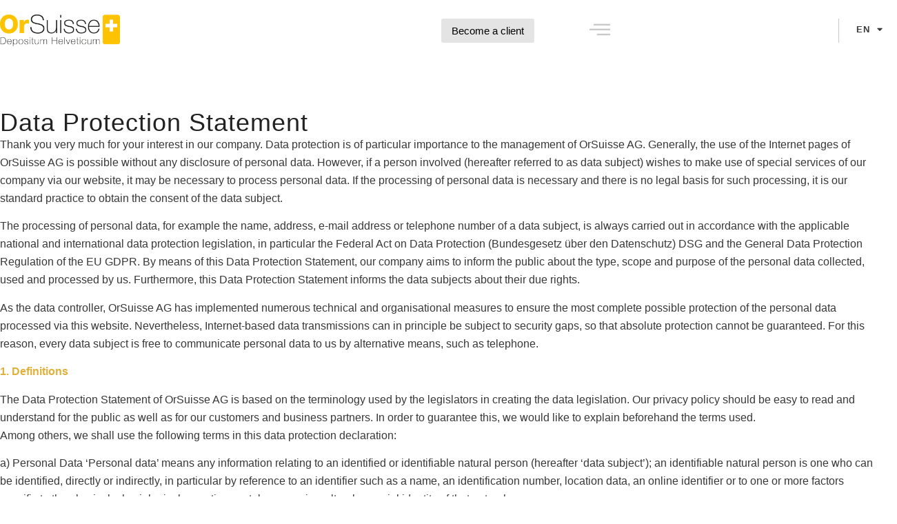

--- FILE ---
content_type: text/html; charset=UTF-8
request_url: https://www.orsuisse.ch/en/data-protection-statement/
body_size: 35498
content:
<!doctype html>
<html lang="en-US">
<head>
	<meta charset="UTF-8">
	<meta name="viewport" content="width=device-width, initial-scale=1">
	<link rel="profile" href="https://gmpg.org/xfn/11">
	<meta name='robots' content='index, follow, max-image-preview:large, max-snippet:-1, max-video-preview:-1' />
<link rel="alternate" href="https://www.orsuisse.ch/datenschutzerklaerung/" hreflang="de" />
<link rel="alternate" href="https://www.orsuisse.ch/en/data-protection-statement/" hreflang="en" />
<link rel="alternate" href="https://www.orsuisse.ch/fr/declaration-protection-donnees/" hreflang="fr" />

	<!-- This site is optimized with the Yoast SEO plugin v26.7 - https://yoast.com/wordpress/plugins/seo/ -->
	<title>Data Protection Statement of OrSuisse AG</title>
	<meta name="description" content="Datensicherung, Datenverarbeitung, Cookie-Verhalten, Umfang und Zweck der Datenerhebung sowie Hinweise zur Nutzung der Webseite." />
	<link rel="canonical" href="https://www.orsuisse.ch/en/data-protection-statement/" />
	<meta property="og:locale" content="en_US" />
	<meta property="og:locale:alternate" content="de_DE" />
	<meta property="og:locale:alternate" content="fr_FR" />
	<meta property="og:type" content="article" />
	<meta property="og:title" content="Data Protection Statement of OrSuisse AG" />
	<meta property="og:description" content="Datensicherung, Datenverarbeitung, Cookie-Verhalten, Umfang und Zweck der Datenerhebung sowie Hinweise zur Nutzung der Webseite." />
	<meta property="og:url" content="https://www.orsuisse.ch/en/data-protection-statement/" />
	<meta property="og:site_name" content="OrSuisse" />
	<meta property="article:modified_time" content="2025-03-10T16:25:46+00:00" />
	<meta property="og:image" content="https://www.orsuisse.ch/wp-content/uploads/2021/01/Datenschutz_Aufmacher.jpg" />
	<meta property="og:image:width" content="1323" />
	<meta property="og:image:height" content="661" />
	<meta property="og:image:type" content="image/jpeg" />
	<meta name="twitter:card" content="summary_large_image" />
	<script type="application/ld+json" class="yoast-schema-graph">{"@context":"https://schema.org","@graph":[{"@type":"WebPage","@id":"https://www.orsuisse.ch/en/data-protection-statement/","url":"https://www.orsuisse.ch/en/data-protection-statement/","name":"Data Protection Statement of OrSuisse AG","isPartOf":{"@id":"https://www.orsuisse.ch/en/home/#website"},"primaryImageOfPage":{"@id":"https://www.orsuisse.ch/en/data-protection-statement/#primaryimage"},"image":{"@id":"https://www.orsuisse.ch/en/data-protection-statement/#primaryimage"},"thumbnailUrl":"https://www.orsuisse.ch/wp-content/uploads/2021/01/Datenschutz_Aufmacher.jpg","datePublished":"2021-01-20T11:52:30+00:00","dateModified":"2025-03-10T16:25:46+00:00","description":"Datensicherung, Datenverarbeitung, Cookie-Verhalten, Umfang und Zweck der Datenerhebung sowie Hinweise zur Nutzung der Webseite.","breadcrumb":{"@id":"https://www.orsuisse.ch/en/data-protection-statement/#breadcrumb"},"inLanguage":"en-US","potentialAction":[{"@type":"ReadAction","target":["https://www.orsuisse.ch/en/data-protection-statement/"]}]},{"@type":"ImageObject","inLanguage":"en-US","@id":"https://www.orsuisse.ch/en/data-protection-statement/#primaryimage","url":"https://www.orsuisse.ch/wp-content/uploads/2021/01/Datenschutz_Aufmacher.jpg","contentUrl":"https://www.orsuisse.ch/wp-content/uploads/2021/01/Datenschutz_Aufmacher.jpg","width":1323,"height":661},{"@type":"BreadcrumbList","@id":"https://www.orsuisse.ch/en/data-protection-statement/#breadcrumb","itemListElement":[{"@type":"ListItem","position":1,"name":"Home","item":"https://www.orsuisse.ch/en/home/"},{"@type":"ListItem","position":2,"name":"Data Protection Statement"}]},{"@type":"WebSite","@id":"https://www.orsuisse.ch/en/home/#website","url":"https://www.orsuisse.ch/en/home/","name":"OrSuisse","description":"Secure precious metal storage with Ordre warehouse receipts","publisher":{"@id":"https://www.orsuisse.ch/en/home/#organization"},"potentialAction":[{"@type":"SearchAction","target":{"@type":"EntryPoint","urlTemplate":"https://www.orsuisse.ch/en/home/?s={search_term_string}"},"query-input":{"@type":"PropertyValueSpecification","valueRequired":true,"valueName":"search_term_string"}}],"inLanguage":"en-US"},{"@type":"Organization","@id":"https://www.orsuisse.ch/en/home/#organization","name":"OrSuisse AG","url":"https://www.orsuisse.ch/en/home/","logo":{"@type":"ImageObject","inLanguage":"en-US","@id":"https://www.orsuisse.ch/en/home/#/schema/logo/image/","url":"https://www.orsuisse.ch/wp-content/uploads/2020/12/OrSuisse_Logo.png","contentUrl":"https://www.orsuisse.ch/wp-content/uploads/2020/12/OrSuisse_Logo.png","width":1195,"height":314,"caption":"OrSuisse AG"},"image":{"@id":"https://www.orsuisse.ch/en/home/#/schema/logo/image/"}}]}</script>
	<!-- / Yoast SEO plugin. -->


<link data-borlabs-cookie-style-blocker-id="google-fonts" data-borlabs-cookie-style-blocker-href='https://fonts.gstatic.com' crossorigin rel='preconnect' />
<link rel="alternate" title="oEmbed (JSON)" type="application/json+oembed" href="https://www.orsuisse.ch/wp-json/oembed/1.0/embed?url=https%3A%2F%2Fwww.orsuisse.ch%2Fen%2Fdata-protection-statement%2F&#038;lang=en" />
<link rel="alternate" title="oEmbed (XML)" type="text/xml+oembed" href="https://www.orsuisse.ch/wp-json/oembed/1.0/embed?url=https%3A%2F%2Fwww.orsuisse.ch%2Fen%2Fdata-protection-statement%2F&#038;format=xml&#038;lang=en" />
<style id='wp-img-auto-sizes-contain-inline-css'>
img:is([sizes=auto i],[sizes^="auto," i]){contain-intrinsic-size:3000px 1500px}
/*# sourceURL=wp-img-auto-sizes-contain-inline-css */
</style>
<style id='wp-emoji-styles-inline-css'>

	img.wp-smiley, img.emoji {
		display: inline !important;
		border: none !important;
		box-shadow: none !important;
		height: 1em !important;
		width: 1em !important;
		margin: 0 0.07em !important;
		vertical-align: -0.1em !important;
		background: none !important;
		padding: 0 !important;
	}
/*# sourceURL=wp-emoji-styles-inline-css */
</style>
<style id='global-styles-inline-css'>
:root{--wp--preset--aspect-ratio--square: 1;--wp--preset--aspect-ratio--4-3: 4/3;--wp--preset--aspect-ratio--3-4: 3/4;--wp--preset--aspect-ratio--3-2: 3/2;--wp--preset--aspect-ratio--2-3: 2/3;--wp--preset--aspect-ratio--16-9: 16/9;--wp--preset--aspect-ratio--9-16: 9/16;--wp--preset--color--black: #000000;--wp--preset--color--cyan-bluish-gray: #abb8c3;--wp--preset--color--white: #ffffff;--wp--preset--color--pale-pink: #f78da7;--wp--preset--color--vivid-red: #cf2e2e;--wp--preset--color--luminous-vivid-orange: #ff6900;--wp--preset--color--luminous-vivid-amber: #fcb900;--wp--preset--color--light-green-cyan: #7bdcb5;--wp--preset--color--vivid-green-cyan: #00d084;--wp--preset--color--pale-cyan-blue: #8ed1fc;--wp--preset--color--vivid-cyan-blue: #0693e3;--wp--preset--color--vivid-purple: #9b51e0;--wp--preset--gradient--vivid-cyan-blue-to-vivid-purple: linear-gradient(135deg,rgb(6,147,227) 0%,rgb(155,81,224) 100%);--wp--preset--gradient--light-green-cyan-to-vivid-green-cyan: linear-gradient(135deg,rgb(122,220,180) 0%,rgb(0,208,130) 100%);--wp--preset--gradient--luminous-vivid-amber-to-luminous-vivid-orange: linear-gradient(135deg,rgb(252,185,0) 0%,rgb(255,105,0) 100%);--wp--preset--gradient--luminous-vivid-orange-to-vivid-red: linear-gradient(135deg,rgb(255,105,0) 0%,rgb(207,46,46) 100%);--wp--preset--gradient--very-light-gray-to-cyan-bluish-gray: linear-gradient(135deg,rgb(238,238,238) 0%,rgb(169,184,195) 100%);--wp--preset--gradient--cool-to-warm-spectrum: linear-gradient(135deg,rgb(74,234,220) 0%,rgb(151,120,209) 20%,rgb(207,42,186) 40%,rgb(238,44,130) 60%,rgb(251,105,98) 80%,rgb(254,248,76) 100%);--wp--preset--gradient--blush-light-purple: linear-gradient(135deg,rgb(255,206,236) 0%,rgb(152,150,240) 100%);--wp--preset--gradient--blush-bordeaux: linear-gradient(135deg,rgb(254,205,165) 0%,rgb(254,45,45) 50%,rgb(107,0,62) 100%);--wp--preset--gradient--luminous-dusk: linear-gradient(135deg,rgb(255,203,112) 0%,rgb(199,81,192) 50%,rgb(65,88,208) 100%);--wp--preset--gradient--pale-ocean: linear-gradient(135deg,rgb(255,245,203) 0%,rgb(182,227,212) 50%,rgb(51,167,181) 100%);--wp--preset--gradient--electric-grass: linear-gradient(135deg,rgb(202,248,128) 0%,rgb(113,206,126) 100%);--wp--preset--gradient--midnight: linear-gradient(135deg,rgb(2,3,129) 0%,rgb(40,116,252) 100%);--wp--preset--font-size--small: 13px;--wp--preset--font-size--medium: 20px;--wp--preset--font-size--large: 36px;--wp--preset--font-size--x-large: 42px;--wp--preset--spacing--20: 0.44rem;--wp--preset--spacing--30: 0.67rem;--wp--preset--spacing--40: 1rem;--wp--preset--spacing--50: 1.5rem;--wp--preset--spacing--60: 2.25rem;--wp--preset--spacing--70: 3.38rem;--wp--preset--spacing--80: 5.06rem;--wp--preset--shadow--natural: 6px 6px 9px rgba(0, 0, 0, 0.2);--wp--preset--shadow--deep: 12px 12px 50px rgba(0, 0, 0, 0.4);--wp--preset--shadow--sharp: 6px 6px 0px rgba(0, 0, 0, 0.2);--wp--preset--shadow--outlined: 6px 6px 0px -3px rgb(255, 255, 255), 6px 6px rgb(0, 0, 0);--wp--preset--shadow--crisp: 6px 6px 0px rgb(0, 0, 0);}:root { --wp--style--global--content-size: 800px;--wp--style--global--wide-size: 1200px; }:where(body) { margin: 0; }.wp-site-blocks > .alignleft { float: left; margin-right: 2em; }.wp-site-blocks > .alignright { float: right; margin-left: 2em; }.wp-site-blocks > .aligncenter { justify-content: center; margin-left: auto; margin-right: auto; }:where(.wp-site-blocks) > * { margin-block-start: 24px; margin-block-end: 0; }:where(.wp-site-blocks) > :first-child { margin-block-start: 0; }:where(.wp-site-blocks) > :last-child { margin-block-end: 0; }:root { --wp--style--block-gap: 24px; }:root :where(.is-layout-flow) > :first-child{margin-block-start: 0;}:root :where(.is-layout-flow) > :last-child{margin-block-end: 0;}:root :where(.is-layout-flow) > *{margin-block-start: 24px;margin-block-end: 0;}:root :where(.is-layout-constrained) > :first-child{margin-block-start: 0;}:root :where(.is-layout-constrained) > :last-child{margin-block-end: 0;}:root :where(.is-layout-constrained) > *{margin-block-start: 24px;margin-block-end: 0;}:root :where(.is-layout-flex){gap: 24px;}:root :where(.is-layout-grid){gap: 24px;}.is-layout-flow > .alignleft{float: left;margin-inline-start: 0;margin-inline-end: 2em;}.is-layout-flow > .alignright{float: right;margin-inline-start: 2em;margin-inline-end: 0;}.is-layout-flow > .aligncenter{margin-left: auto !important;margin-right: auto !important;}.is-layout-constrained > .alignleft{float: left;margin-inline-start: 0;margin-inline-end: 2em;}.is-layout-constrained > .alignright{float: right;margin-inline-start: 2em;margin-inline-end: 0;}.is-layout-constrained > .aligncenter{margin-left: auto !important;margin-right: auto !important;}.is-layout-constrained > :where(:not(.alignleft):not(.alignright):not(.alignfull)){max-width: var(--wp--style--global--content-size);margin-left: auto !important;margin-right: auto !important;}.is-layout-constrained > .alignwide{max-width: var(--wp--style--global--wide-size);}body .is-layout-flex{display: flex;}.is-layout-flex{flex-wrap: wrap;align-items: center;}.is-layout-flex > :is(*, div){margin: 0;}body .is-layout-grid{display: grid;}.is-layout-grid > :is(*, div){margin: 0;}body{padding-top: 0px;padding-right: 0px;padding-bottom: 0px;padding-left: 0px;}a:where(:not(.wp-element-button)){text-decoration: underline;}:root :where(.wp-element-button, .wp-block-button__link){background-color: #32373c;border-width: 0;color: #fff;font-family: inherit;font-size: inherit;font-style: inherit;font-weight: inherit;letter-spacing: inherit;line-height: inherit;padding-top: calc(0.667em + 2px);padding-right: calc(1.333em + 2px);padding-bottom: calc(0.667em + 2px);padding-left: calc(1.333em + 2px);text-decoration: none;text-transform: inherit;}.has-black-color{color: var(--wp--preset--color--black) !important;}.has-cyan-bluish-gray-color{color: var(--wp--preset--color--cyan-bluish-gray) !important;}.has-white-color{color: var(--wp--preset--color--white) !important;}.has-pale-pink-color{color: var(--wp--preset--color--pale-pink) !important;}.has-vivid-red-color{color: var(--wp--preset--color--vivid-red) !important;}.has-luminous-vivid-orange-color{color: var(--wp--preset--color--luminous-vivid-orange) !important;}.has-luminous-vivid-amber-color{color: var(--wp--preset--color--luminous-vivid-amber) !important;}.has-light-green-cyan-color{color: var(--wp--preset--color--light-green-cyan) !important;}.has-vivid-green-cyan-color{color: var(--wp--preset--color--vivid-green-cyan) !important;}.has-pale-cyan-blue-color{color: var(--wp--preset--color--pale-cyan-blue) !important;}.has-vivid-cyan-blue-color{color: var(--wp--preset--color--vivid-cyan-blue) !important;}.has-vivid-purple-color{color: var(--wp--preset--color--vivid-purple) !important;}.has-black-background-color{background-color: var(--wp--preset--color--black) !important;}.has-cyan-bluish-gray-background-color{background-color: var(--wp--preset--color--cyan-bluish-gray) !important;}.has-white-background-color{background-color: var(--wp--preset--color--white) !important;}.has-pale-pink-background-color{background-color: var(--wp--preset--color--pale-pink) !important;}.has-vivid-red-background-color{background-color: var(--wp--preset--color--vivid-red) !important;}.has-luminous-vivid-orange-background-color{background-color: var(--wp--preset--color--luminous-vivid-orange) !important;}.has-luminous-vivid-amber-background-color{background-color: var(--wp--preset--color--luminous-vivid-amber) !important;}.has-light-green-cyan-background-color{background-color: var(--wp--preset--color--light-green-cyan) !important;}.has-vivid-green-cyan-background-color{background-color: var(--wp--preset--color--vivid-green-cyan) !important;}.has-pale-cyan-blue-background-color{background-color: var(--wp--preset--color--pale-cyan-blue) !important;}.has-vivid-cyan-blue-background-color{background-color: var(--wp--preset--color--vivid-cyan-blue) !important;}.has-vivid-purple-background-color{background-color: var(--wp--preset--color--vivid-purple) !important;}.has-black-border-color{border-color: var(--wp--preset--color--black) !important;}.has-cyan-bluish-gray-border-color{border-color: var(--wp--preset--color--cyan-bluish-gray) !important;}.has-white-border-color{border-color: var(--wp--preset--color--white) !important;}.has-pale-pink-border-color{border-color: var(--wp--preset--color--pale-pink) !important;}.has-vivid-red-border-color{border-color: var(--wp--preset--color--vivid-red) !important;}.has-luminous-vivid-orange-border-color{border-color: var(--wp--preset--color--luminous-vivid-orange) !important;}.has-luminous-vivid-amber-border-color{border-color: var(--wp--preset--color--luminous-vivid-amber) !important;}.has-light-green-cyan-border-color{border-color: var(--wp--preset--color--light-green-cyan) !important;}.has-vivid-green-cyan-border-color{border-color: var(--wp--preset--color--vivid-green-cyan) !important;}.has-pale-cyan-blue-border-color{border-color: var(--wp--preset--color--pale-cyan-blue) !important;}.has-vivid-cyan-blue-border-color{border-color: var(--wp--preset--color--vivid-cyan-blue) !important;}.has-vivid-purple-border-color{border-color: var(--wp--preset--color--vivid-purple) !important;}.has-vivid-cyan-blue-to-vivid-purple-gradient-background{background: var(--wp--preset--gradient--vivid-cyan-blue-to-vivid-purple) !important;}.has-light-green-cyan-to-vivid-green-cyan-gradient-background{background: var(--wp--preset--gradient--light-green-cyan-to-vivid-green-cyan) !important;}.has-luminous-vivid-amber-to-luminous-vivid-orange-gradient-background{background: var(--wp--preset--gradient--luminous-vivid-amber-to-luminous-vivid-orange) !important;}.has-luminous-vivid-orange-to-vivid-red-gradient-background{background: var(--wp--preset--gradient--luminous-vivid-orange-to-vivid-red) !important;}.has-very-light-gray-to-cyan-bluish-gray-gradient-background{background: var(--wp--preset--gradient--very-light-gray-to-cyan-bluish-gray) !important;}.has-cool-to-warm-spectrum-gradient-background{background: var(--wp--preset--gradient--cool-to-warm-spectrum) !important;}.has-blush-light-purple-gradient-background{background: var(--wp--preset--gradient--blush-light-purple) !important;}.has-blush-bordeaux-gradient-background{background: var(--wp--preset--gradient--blush-bordeaux) !important;}.has-luminous-dusk-gradient-background{background: var(--wp--preset--gradient--luminous-dusk) !important;}.has-pale-ocean-gradient-background{background: var(--wp--preset--gradient--pale-ocean) !important;}.has-electric-grass-gradient-background{background: var(--wp--preset--gradient--electric-grass) !important;}.has-midnight-gradient-background{background: var(--wp--preset--gradient--midnight) !important;}.has-small-font-size{font-size: var(--wp--preset--font-size--small) !important;}.has-medium-font-size{font-size: var(--wp--preset--font-size--medium) !important;}.has-large-font-size{font-size: var(--wp--preset--font-size--large) !important;}.has-x-large-font-size{font-size: var(--wp--preset--font-size--x-large) !important;}
:root :where(.wp-block-pullquote){font-size: 1.5em;line-height: 1.6;}
/*# sourceURL=global-styles-inline-css */
</style>
<link rel='stylesheet' id='hello-elementor-css' href='https://www.orsuisse.ch/wp-content/themes/hello-elementor/assets/css/reset.css?ver=3.4.5' media='all' />
<link rel='stylesheet' id='hello-elementor-theme-style-css' href='https://www.orsuisse.ch/wp-content/themes/hello-elementor/assets/css/theme.css?ver=3.4.5' media='all' />
<link rel='stylesheet' id='hello-elementor-header-footer-css' href='https://www.orsuisse.ch/wp-content/themes/hello-elementor/assets/css/header-footer.css?ver=3.4.5' media='all' />
<link rel='stylesheet' id='elementor-frontend-css' href='https://www.orsuisse.ch/wp-content/plugins/elementor/assets/css/frontend.min.css?ver=3.34.1' media='all' />
<link rel='stylesheet' id='elementor-post-2699-css' href='https://www.orsuisse.ch/wp-content/uploads/elementor/css/post-2699.css?ver=1768598907' media='all' />
<link rel='stylesheet' id='widget-image-css' href='https://www.orsuisse.ch/wp-content/plugins/elementor/assets/css/widget-image.min.css?ver=3.34.1' media='all' />
<link rel='stylesheet' id='widget-nav-menu-css' href='https://www.orsuisse.ch/wp-content/plugins/elementor-pro/assets/css/widget-nav-menu.min.css?ver=3.34.0' media='all' />
<link rel='stylesheet' id='e-sticky-css' href='https://www.orsuisse.ch/wp-content/plugins/elementor-pro/assets/css/modules/sticky.min.css?ver=3.34.0' media='all' />
<link rel='stylesheet' id='widget-heading-css' href='https://www.orsuisse.ch/wp-content/plugins/elementor/assets/css/widget-heading.min.css?ver=3.34.1' media='all' />
<link rel='stylesheet' id='widget-social-icons-css' href='https://www.orsuisse.ch/wp-content/plugins/elementor/assets/css/widget-social-icons.min.css?ver=3.34.1' media='all' />
<link rel='stylesheet' id='e-apple-webkit-css' href='https://www.orsuisse.ch/wp-content/plugins/elementor/assets/css/conditionals/apple-webkit.min.css?ver=3.34.1' media='all' />
<link rel='stylesheet' id='widget-share-buttons-css' href='https://www.orsuisse.ch/wp-content/plugins/elementor-pro/assets/css/widget-share-buttons.min.css?ver=3.34.0' media='all' />
<link rel='stylesheet' id='elementor-icons-shared-0-css' href='https://www.orsuisse.ch/wp-content/plugins/elementor/assets/lib/font-awesome/css/fontawesome.min.css?ver=5.15.3' media='all' />
<link rel='stylesheet' id='elementor-icons-fa-solid-css' href='https://www.orsuisse.ch/wp-content/plugins/elementor/assets/lib/font-awesome/css/solid.min.css?ver=5.15.3' media='all' />
<link rel='stylesheet' id='elementor-icons-fa-brands-css' href='https://www.orsuisse.ch/wp-content/plugins/elementor/assets/lib/font-awesome/css/brands.min.css?ver=5.15.3' media='all' />
<link rel='stylesheet' id='e-popup-css' href='https://www.orsuisse.ch/wp-content/plugins/elementor-pro/assets/css/conditionals/popup.min.css?ver=3.34.0' media='all' />
<link rel='stylesheet' id='widget-divider-css' href='https://www.orsuisse.ch/wp-content/plugins/elementor/assets/css/widget-divider.min.css?ver=3.34.1' media='all' />
<link rel='stylesheet' id='elementor-icons-css' href='https://www.orsuisse.ch/wp-content/plugins/elementor/assets/lib/eicons/css/elementor-icons.min.css?ver=5.45.0' media='all' />
<link rel='stylesheet' id='cpel-language-switcher-css' href='https://www.orsuisse.ch/wp-content/plugins/connect-polylang-elementor/assets/css/language-switcher.min.css?ver=2.5.5' media='all' />
<link rel='stylesheet' id='elementor-post-1129-css' href='https://www.orsuisse.ch/wp-content/uploads/elementor/css/post-1129.css?ver=1768599679' media='all' />
<link rel='stylesheet' id='elementor-post-3093-css' href='https://www.orsuisse.ch/wp-content/uploads/elementor/css/post-3093.css?ver=1768598908' media='all' />
<link rel='stylesheet' id='elementor-post-3079-css' href='https://www.orsuisse.ch/wp-content/uploads/elementor/css/post-3079.css?ver=1768598908' media='all' />
<link rel='stylesheet' id='elementor-post-4463-css' href='https://www.orsuisse.ch/wp-content/uploads/elementor/css/post-4463.css?ver=1768598908' media='all' />
<link rel='stylesheet' id='elementor-post-3088-css' href='https://www.orsuisse.ch/wp-content/uploads/elementor/css/post-3088.css?ver=1768598908' media='all' />
<link rel='stylesheet' id='elementor-post-3085-css' href='https://www.orsuisse.ch/wp-content/uploads/elementor/css/post-3085.css?ver=1768598908' media='all' />
<link rel='stylesheet' id='borlabs-cookie-custom-css' href='https://www.orsuisse.ch/wp-content/cache/borlabs-cookie/1/borlabs-cookie-1-en.css?ver=3.3.23-125' media='all' />
<link rel='stylesheet' id='ekit-widget-styles-css' href='https://www.orsuisse.ch/wp-content/plugins/elementskit-lite/widgets/init/assets/css/widget-styles.css?ver=3.7.8' media='all' />
<link rel='stylesheet' id='ekit-responsive-css' href='https://www.orsuisse.ch/wp-content/plugins/elementskit-lite/widgets/init/assets/css/responsive.css?ver=3.7.8' media='all' />
<link rel='stylesheet' id='eael-general-css' href='https://www.orsuisse.ch/wp-content/plugins/essential-addons-for-elementor-lite/assets/front-end/css/view/general.min.css?ver=6.5.7' media='all' />
<link rel='stylesheet' id='elementor-icons-ekiticons-css' href='https://www.orsuisse.ch/wp-content/plugins/elementskit-lite/modules/elementskit-icon-pack/assets/css/ekiticons.css?ver=3.7.8' media='all' />
<script src="https://www.orsuisse.ch/wp-includes/js/jquery/jquery.min.js?ver=3.7.1" id="jquery-core-js"></script>
<script src="https://www.orsuisse.ch/wp-includes/js/jquery/jquery-migrate.min.js?ver=3.4.1" id="jquery-migrate-js"></script>
<script data-no-optimize="1" data-no-minify="1" data-cfasync="false" nowprocket src="https://www.orsuisse.ch/wp-content/cache/borlabs-cookie/1/borlabs-cookie-config-en.json.js?ver=3.3.23-150" id="borlabs-cookie-config-js"></script>
<script data-no-optimize="1" data-no-minify="1" data-cfasync="false" nowprocket src="https://www.orsuisse.ch/wp-content/plugins/borlabs-cookie/assets/javascript/borlabs-cookie-prioritize.min.js?ver=3.3.23" id="borlabs-cookie-prioritize-js"></script>
<link rel="https://api.w.org/" href="https://www.orsuisse.ch/wp-json/" /><link rel="alternate" title="JSON" type="application/json" href="https://www.orsuisse.ch/wp-json/wp/v2/pages/1129" /><link rel="EditURI" type="application/rsd+xml" title="RSD" href="https://www.orsuisse.ch/xmlrpc.php?rsd" />
<meta name="generator" content="WordPress 6.9" />
<link rel='shortlink' href='https://www.orsuisse.ch/?p=1129' />
<meta name="generator" content="Elementor 3.34.1; features: additional_custom_breakpoints; settings: css_print_method-external, google_font-enabled, font_display-swap">
<script nowprocket data-borlabs-cookie-script-blocker-ignore>
if ('0' === '1' && ('0' === '1' || '1' === '1')) {
    window['gtag_enable_tcf_support'] = true;
}
window.dataLayer = window.dataLayer || [];
if (typeof gtag !== 'function') {
    function gtag() {
        dataLayer.push(arguments);
    }
}
gtag('set', 'developer_id.dYjRjMm', true);
if ('0' === '1' || '1' === '1') {
    if (window.BorlabsCookieGoogleConsentModeDefaultSet !== true) {
        let getCookieValue = function (name) {
            return document.cookie.match('(^|;)\\s*' + name + '\\s*=\\s*([^;]+)')?.pop() || '';
        };
        let cookieValue = getCookieValue('borlabs-cookie-gcs');
        let consentsFromCookie = {};
        if (cookieValue !== '') {
            consentsFromCookie = JSON.parse(decodeURIComponent(cookieValue));
        }
        let defaultValues = {
            'ad_storage': 'denied',
            'ad_user_data': 'denied',
            'ad_personalization': 'denied',
            'analytics_storage': 'denied',
            'functionality_storage': 'denied',
            'personalization_storage': 'denied',
            'security_storage': 'denied',
            'wait_for_update': 500,
        };
        gtag('consent', 'default', { ...defaultValues, ...consentsFromCookie });
    }
    window.BorlabsCookieGoogleConsentModeDefaultSet = true;
    let borlabsCookieConsentChangeHandler = function () {
        window.dataLayer = window.dataLayer || [];
        if (typeof gtag !== 'function') { function gtag(){dataLayer.push(arguments);} }

        let getCookieValue = function (name) {
            return document.cookie.match('(^|;)\\s*' + name + '\\s*=\\s*([^;]+)')?.pop() || '';
        };
        let cookieValue = getCookieValue('borlabs-cookie-gcs');
        let consentsFromCookie = {};
        if (cookieValue !== '') {
            consentsFromCookie = JSON.parse(decodeURIComponent(cookieValue));
        }

        consentsFromCookie.analytics_storage = BorlabsCookie.Consents.hasConsent('google-analytics') ? 'granted' : 'denied';

        BorlabsCookie.CookieLibrary.setCookie(
            'borlabs-cookie-gcs',
            JSON.stringify(consentsFromCookie),
            BorlabsCookie.Settings.automaticCookieDomainAndPath.value ? '' : BorlabsCookie.Settings.cookieDomain.value,
            BorlabsCookie.Settings.cookiePath.value,
            BorlabsCookie.Cookie.getPluginCookie().expires,
            BorlabsCookie.Settings.cookieSecure.value,
            BorlabsCookie.Settings.cookieSameSite.value
        );
    }
    document.addEventListener('borlabs-cookie-consent-saved', borlabsCookieConsentChangeHandler);
    document.addEventListener('borlabs-cookie-handle-unblock', borlabsCookieConsentChangeHandler);
}
if ('0' === '1') {
    gtag("js", new Date());
    gtag("config", "G-MRWE4FJG2W", {"anonymize_ip": true});

    (function (w, d, s, i) {
        var f = d.getElementsByTagName(s)[0],
            j = d.createElement(s);
        j.async = true;
        j.src =
            "https://www.googletagmanager.com/gtag/js?id=" + i;
        f.parentNode.insertBefore(j, f);
    })(window, document, "script", "G-MRWE4FJG2W");
}
</script><script nowprocket data-no-optimize="1" data-no-minify="1" data-cfasync="false" data-borlabs-cookie-script-blocker-ignore>
    (function () {
        if ('0' === '1' && '1' === '1') {
            window['gtag_enable_tcf_support'] = true;
        }
        window.dataLayer = window.dataLayer || [];
        if (typeof window.gtag !== 'function') {
            window.gtag = function () {
                window.dataLayer.push(arguments);
            };
        }
        gtag('set', 'developer_id.dYjRjMm', true);
        if ('1' === '1') {
            let getCookieValue = function (name) {
                return document.cookie.match('(^|;)\\s*' + name + '\\s*=\\s*([^;]+)')?.pop() || '';
            };
            const gtmRegionsData = '{{ google-tag-manager-cm-regional-defaults }}';
            let gtmRegions = [];
            if (gtmRegionsData !== '\{\{ google-tag-manager-cm-regional-defaults \}\}') {
                gtmRegions = JSON.parse(gtmRegionsData);
            }
            let defaultRegion = null;
            for (let gtmRegionIndex in gtmRegions) {
                let gtmRegion = gtmRegions[gtmRegionIndex];
                if (gtmRegion['google-tag-manager-cm-region'] === '') {
                    defaultRegion = gtmRegion;
                } else {
                    gtag('consent', 'default', {
                        'ad_storage': gtmRegion['google-tag-manager-cm-default-ad-storage'],
                        'ad_user_data': gtmRegion['google-tag-manager-cm-default-ad-user-data'],
                        'ad_personalization': gtmRegion['google-tag-manager-cm-default-ad-personalization'],
                        'analytics_storage': gtmRegion['google-tag-manager-cm-default-analytics-storage'],
                        'functionality_storage': gtmRegion['google-tag-manager-cm-default-functionality-storage'],
                        'personalization_storage': gtmRegion['google-tag-manager-cm-default-personalization-storage'],
                        'security_storage': gtmRegion['google-tag-manager-cm-default-security-storage'],
                        'region': gtmRegion['google-tag-manager-cm-region'].toUpperCase().split(','),
						'wait_for_update': 500,
                    });
                }
            }
            let cookieValue = getCookieValue('borlabs-cookie-gcs');
            let consentsFromCookie = {};
            if (cookieValue !== '') {
                consentsFromCookie = JSON.parse(decodeURIComponent(cookieValue));
            }
            let defaultValues = {
                'ad_storage': defaultRegion === null ? 'denied' : defaultRegion['google-tag-manager-cm-default-ad-storage'],
                'ad_user_data': defaultRegion === null ? 'denied' : defaultRegion['google-tag-manager-cm-default-ad-user-data'],
                'ad_personalization': defaultRegion === null ? 'denied' : defaultRegion['google-tag-manager-cm-default-ad-personalization'],
                'analytics_storage': defaultRegion === null ? 'denied' : defaultRegion['google-tag-manager-cm-default-analytics-storage'],
                'functionality_storage': defaultRegion === null ? 'denied' : defaultRegion['google-tag-manager-cm-default-functionality-storage'],
                'personalization_storage': defaultRegion === null ? 'denied' : defaultRegion['google-tag-manager-cm-default-personalization-storage'],
                'security_storage': defaultRegion === null ? 'denied' : defaultRegion['google-tag-manager-cm-default-security-storage'],
                'wait_for_update': 500,
            };
            gtag('consent', 'default', {...defaultValues, ...consentsFromCookie});
            gtag('set', 'ads_data_redaction', true);
        }

        if ('0' === '1') {
            let url = new URL(window.location.href);

            if ((url.searchParams.has('gtm_debug') && url.searchParams.get('gtm_debug') !== '') || document.cookie.indexOf('__TAG_ASSISTANT=') !== -1 || document.documentElement.hasAttribute('data-tag-assistant-present')) {
                /* GTM block start */
                (function(w,d,s,l,i){w[l]=w[l]||[];w[l].push({'gtm.start':
                        new Date().getTime(),event:'gtm.js'});var f=d.getElementsByTagName(s)[0],
                    j=d.createElement(s),dl=l!='dataLayer'?'&l='+l:'';j.async=true;j.src=
                    'https://www.googletagmanager.com/gtm.js?id='+i+dl;f.parentNode.insertBefore(j,f);
                })(window,document,'script','dataLayer','GTM-PK6SFX5');
                /* GTM block end */
            } else {
                /* GTM block start */
                (function(w,d,s,l,i){w[l]=w[l]||[];w[l].push({'gtm.start':
                        new Date().getTime(),event:'gtm.js'});var f=d.getElementsByTagName(s)[0],
                    j=d.createElement(s),dl=l!='dataLayer'?'&l='+l:'';j.async=true;j.src=
                    'https://www.orsuisse.ch/wp-content/uploads/borlabs-cookie/' + i + '.js?ver=not-set-yet';f.parentNode.insertBefore(j,f);
                })(window,document,'script','dataLayer','GTM-PK6SFX5');
                /* GTM block end */
            }
        }


        let borlabsCookieConsentChangeHandler = function () {
            window.dataLayer = window.dataLayer || [];
            if (typeof window.gtag !== 'function') {
                window.gtag = function() {
                    window.dataLayer.push(arguments);
                };
            }

            let consents = BorlabsCookie.Cookie.getPluginCookie().consents;

            if ('1' === '1') {
                let gtmConsents = {};
                let customConsents = {};

				let services = BorlabsCookie.Services._services;

				for (let service in services) {
					if (service !== 'borlabs-cookie') {
						customConsents['borlabs_cookie_' + service.replaceAll('-', '_')] = BorlabsCookie.Consents.hasConsent(service) ? 'granted' : 'denied';
					}
				}

                if ('0' === '1') {
                    gtmConsents = {
                        'analytics_storage': BorlabsCookie.Consents.hasConsentForServiceGroup('statistics') === true ? 'granted' : 'denied',
                        'functionality_storage': BorlabsCookie.Consents.hasConsentForServiceGroup('statistics') === true ? 'granted' : 'denied',
                        'personalization_storage': BorlabsCookie.Consents.hasConsentForServiceGroup('marketing') === true ? 'granted' : 'denied',
                        'security_storage': BorlabsCookie.Consents.hasConsentForServiceGroup('statistics') === true ? 'granted' : 'denied',
                    };
                } else {
                    gtmConsents = {
                        'ad_storage': BorlabsCookie.Consents.hasConsentForServiceGroup('marketing') === true ? 'granted' : 'denied',
                        'ad_user_data': BorlabsCookie.Consents.hasConsentForServiceGroup('marketing') === true ? 'granted' : 'denied',
                        'ad_personalization': BorlabsCookie.Consents.hasConsentForServiceGroup('marketing') === true ? 'granted' : 'denied',
                        'analytics_storage': BorlabsCookie.Consents.hasConsentForServiceGroup('statistics') === true ? 'granted' : 'denied',
                        'functionality_storage': BorlabsCookie.Consents.hasConsentForServiceGroup('statistics') === true ? 'granted' : 'denied',
                        'personalization_storage': BorlabsCookie.Consents.hasConsentForServiceGroup('marketing') === true ? 'granted' : 'denied',
                        'security_storage': BorlabsCookie.Consents.hasConsentForServiceGroup('statistics') === true ? 'granted' : 'denied',
                    };
                }
                BorlabsCookie.CookieLibrary.setCookie(
                    'borlabs-cookie-gcs',
                    JSON.stringify(gtmConsents),
                    BorlabsCookie.Settings.automaticCookieDomainAndPath.value ? '' : BorlabsCookie.Settings.cookieDomain.value,
                    BorlabsCookie.Settings.cookiePath.value,
                    BorlabsCookie.Cookie.getPluginCookie().expires,
                    BorlabsCookie.Settings.cookieSecure.value,
                    BorlabsCookie.Settings.cookieSameSite.value
                );
                gtag('consent', 'update', {...gtmConsents, ...customConsents});
            }


            for (let serviceGroup in consents) {
                for (let service of consents[serviceGroup]) {
                    if (!window.BorlabsCookieGtmPackageSentEvents.includes(service) && service !== 'borlabs-cookie') {
                        window.dataLayer.push({
                            event: 'borlabs-cookie-opt-in-' + service,
                        });
                        window.BorlabsCookieGtmPackageSentEvents.push(service);
                    }
                }
            }
            let afterConsentsEvent = document.createEvent('Event');
            afterConsentsEvent.initEvent('borlabs-cookie-google-tag-manager-after-consents', true, true);
            document.dispatchEvent(afterConsentsEvent);
        };
        window.BorlabsCookieGtmPackageSentEvents = [];
        document.addEventListener('borlabs-cookie-consent-saved', borlabsCookieConsentChangeHandler);
        document.addEventListener('borlabs-cookie-handle-unblock', borlabsCookieConsentChangeHandler);
    })();
</script>			<style>
				.e-con.e-parent:nth-of-type(n+4):not(.e-lazyloaded):not(.e-no-lazyload),
				.e-con.e-parent:nth-of-type(n+4):not(.e-lazyloaded):not(.e-no-lazyload) * {
					background-image: none !important;
				}
				@media screen and (max-height: 1024px) {
					.e-con.e-parent:nth-of-type(n+3):not(.e-lazyloaded):not(.e-no-lazyload),
					.e-con.e-parent:nth-of-type(n+3):not(.e-lazyloaded):not(.e-no-lazyload) * {
						background-image: none !important;
					}
				}
				@media screen and (max-height: 640px) {
					.e-con.e-parent:nth-of-type(n+2):not(.e-lazyloaded):not(.e-no-lazyload),
					.e-con.e-parent:nth-of-type(n+2):not(.e-lazyloaded):not(.e-no-lazyload) * {
						background-image: none !important;
					}
				}
			</style>
						<script type="text/javascript">
			/* <![CDATA[ */
				var isc_front_data =
				{
					caption_position : 'top-left',
				}
			/* ]]> */
			</script>
			<style>
				.isc-source { position: relative; display: inline-block; line-height: initial; }
                .wp-block-cover .isc-source { position: static; }
								span.isc-source-text a { display: inline; color: #fff; }
			</style>
			<link rel="icon" href="https://www.orsuisse.ch/wp-content/uploads/2020/12/favicon.ico" sizes="32x32" />
<link rel="icon" href="https://www.orsuisse.ch/wp-content/uploads/2020/12/favicon.ico" sizes="192x192" />
<link rel="apple-touch-icon" href="https://www.orsuisse.ch/wp-content/uploads/2020/12/favicon.ico" />
<meta name="msapplication-TileImage" content="https://www.orsuisse.ch/wp-content/uploads/2020/12/favicon.ico" />
</head>
<body class="privacy-policy wp-singular page-template-default page page-id-1129 wp-embed-responsive wp-theme-hello-elementor hello-elementor-default elementor-default elementor-kit-2699 elementor-page elementor-page-1129">


<a class="skip-link screen-reader-text" href="#content">Skip to content</a>

		<header data-elementor-type="header" data-elementor-id="3093" class="elementor elementor-3093 elementor-location-header" data-elementor-post-type="elementor_library">
			<header class="elementor-element elementor-element-ab2ad7f elementor-hidden-tablet elementor-hidden-mobile headera e-flex e-con-boxed e-con e-parent" data-id="ab2ad7f" data-element_type="container" data-settings="{&quot;background_background&quot;:&quot;classic&quot;,&quot;sticky&quot;:&quot;top&quot;,&quot;sticky_on&quot;:[&quot;desktop&quot;],&quot;sticky_effects_offset&quot;:88,&quot;sticky_offset&quot;:0,&quot;sticky_anchor_link_offset&quot;:0}">
					<div class="e-con-inner">
		<div class="elementor-element elementor-element-66e5588 e-flex e-con-boxed e-con e-child" data-id="66e5588" data-element_type="container">
					<div class="e-con-inner">
		<div class="elementor-element elementor-element-be0a163 e-flex e-con-boxed e-con e-child" data-id="be0a163" data-element_type="container">
					<div class="e-con-inner">
				<div class="elementor-element elementor-element-3e8b8ab elementor-widget elementor-widget-image" data-id="3e8b8ab" data-element_type="widget" data-widget_type="image.default">
				<div class="elementor-widget-container">
																<a href="https://www.orsuisse.ch/en/home/">
							<img fetchpriority="high" width="600" height="200" src="https://www.orsuisse.ch/wp-content/uploads/2021/01/orsuisse-logo-transparent-1.png" class="attachment-full size-full wp-image-1147" alt="OrSuisse Logo" srcset="https://www.orsuisse.ch/wp-content/uploads/2021/01/orsuisse-logo-transparent-1.png 600w, https://www.orsuisse.ch/wp-content/uploads/2021/01/orsuisse-logo-transparent-1-300x100.png 300w" sizes="(max-width: 600px) 100vw, 600px" />								</a>
															</div>
				</div>
					</div>
				</div>
		<div class="elementor-element elementor-element-e28202f e-flex e-con-boxed e-con e-child" data-id="e28202f" data-element_type="container">
					<div class="e-con-inner">
		<div class="elementor-element elementor-element-4864dc6 e-con-full e-flex e-con e-child" data-id="4864dc6" data-element_type="container">
				<div class="elementor-element elementor-element-8d430a1 kundewerdende elementor-widget elementor-widget-button" data-id="8d430a1" data-element_type="widget" data-widget_type="button.default">
				<div class="elementor-widget-container">
									<div class="elementor-button-wrapper">
					<a class="elementor-button elementor-button-link elementor-size-sm" href="https://www.orsuisse.ch/en/become-a-client/">
						<span class="elementor-button-content-wrapper">
									<span class="elementor-button-text">Become a client</span>
					</span>
					</a>
				</div>
								</div>
				</div>
				<div class="elementor-element elementor-element-51d0f73 elementor-view-default elementor-widget elementor-widget-icon" data-id="51d0f73" data-element_type="widget" data-widget_type="icon.default">
				<div class="elementor-widget-container">
							<div class="elementor-icon-wrapper">
			<a class="elementor-icon" href="#elementor-action%3Aaction%3Dpopup%3Aopen%26settings%3DeyJpZCI6IjMwODUiLCJ0b2dnbGUiOmZhbHNlfQ%3D%3D" aria-label="Open Menu">
			<i aria-hidden="true" class="icon icon-burger-menu"></i>			</a>
		</div>
						</div>
				</div>
				</div>
		<div class="elementor-element elementor-element-e8e160e e-flex e-con-boxed e-con e-child" data-id="e8e160e" data-element_type="container">
					<div class="e-con-inner">
				<div class="elementor-element elementor-element-375fe21 elementor-nav-menu__align-end elementor-nav-menu--dropdown-tablet elementor-nav-menu__text-align-aside elementor-nav-menu--toggle elementor-nav-menu--burger elementor-widget elementor-widget-nav-menu" data-id="375fe21" data-element_type="widget" data-settings="{&quot;layout&quot;:&quot;horizontal&quot;,&quot;submenu_icon&quot;:{&quot;value&quot;:&quot;&lt;i class=\&quot;fas fa-caret-down\&quot; aria-hidden=\&quot;true\&quot;&gt;&lt;\/i&gt;&quot;,&quot;library&quot;:&quot;fa-solid&quot;},&quot;toggle&quot;:&quot;burger&quot;}" data-widget_type="nav-menu.default">
				<div class="elementor-widget-container">
								<nav aria-label="Menu" class="elementor-nav-menu--main elementor-nav-menu__container elementor-nav-menu--layout-horizontal e--pointer-none">
				<ul id="menu-1-375fe21" class="elementor-nav-menu"><li class="pll-parent-menu-item menu-item menu-item-type-custom menu-item-object-custom current-menu-parent menu-item-has-children menu-item-1384"><a href="#pll_switcher" class="elementor-item elementor-item-anchor">EN</a>
<ul class="sub-menu elementor-nav-menu--dropdown">
	<li class="lang-item lang-item-2 lang-item-de lang-item-first menu-item menu-item-type-custom menu-item-object-custom menu-item-1384-de"><a href="https://www.orsuisse.ch/datenschutzerklaerung/" hreflang="de-DE" lang="de-DE" class="elementor-sub-item">DE</a></li>
	<li class="lang-item lang-item-5 lang-item-en current-lang menu-item menu-item-type-custom menu-item-object-custom menu-item-1384-en"><a rel="privacy-policy" href="https://www.orsuisse.ch/en/data-protection-statement/" hreflang="en-US" lang="en-US" class="elementor-sub-item">EN</a></li>
	<li class="lang-item lang-item-9 lang-item-fr menu-item menu-item-type-custom menu-item-object-custom menu-item-1384-fr"><a href="https://www.orsuisse.ch/fr/declaration-protection-donnees/" hreflang="fr-FR" lang="fr-FR" class="elementor-sub-item">FR</a></li>
</ul>
</li>
</ul>			</nav>
					<div class="elementor-menu-toggle" role="button" tabindex="0" aria-label="Menu Toggle" aria-expanded="false">
			<i aria-hidden="true" role="presentation" class="elementor-menu-toggle__icon--open eicon-menu-bar"></i><i aria-hidden="true" role="presentation" class="elementor-menu-toggle__icon--close eicon-close"></i>		</div>
					<nav class="elementor-nav-menu--dropdown elementor-nav-menu__container" aria-hidden="true">
				<ul id="menu-2-375fe21" class="elementor-nav-menu"><li class="pll-parent-menu-item menu-item menu-item-type-custom menu-item-object-custom current-menu-parent menu-item-has-children menu-item-1384"><a href="#pll_switcher" class="elementor-item elementor-item-anchor" tabindex="-1">EN</a>
<ul class="sub-menu elementor-nav-menu--dropdown">
	<li class="lang-item lang-item-2 lang-item-de lang-item-first menu-item menu-item-type-custom menu-item-object-custom menu-item-1384-de"><a href="https://www.orsuisse.ch/datenschutzerklaerung/" hreflang="de-DE" lang="de-DE" class="elementor-sub-item" tabindex="-1">DE</a></li>
	<li class="lang-item lang-item-5 lang-item-en current-lang menu-item menu-item-type-custom menu-item-object-custom menu-item-1384-en"><a rel="privacy-policy" href="https://www.orsuisse.ch/en/data-protection-statement/" hreflang="en-US" lang="en-US" class="elementor-sub-item" tabindex="-1">EN</a></li>
	<li class="lang-item lang-item-9 lang-item-fr menu-item menu-item-type-custom menu-item-object-custom menu-item-1384-fr"><a href="https://www.orsuisse.ch/fr/declaration-protection-donnees/" hreflang="fr-FR" lang="fr-FR" class="elementor-sub-item" tabindex="-1">FR</a></li>
</ul>
</li>
</ul>			</nav>
						</div>
				</div>
					</div>
				</div>
					</div>
				</div>
					</div>
				</div>
					</div>
				</header>
		<header class="elementor-element elementor-element-3fb1699 elementor-hidden-desktop headerb e-flex e-con-boxed e-con e-parent" data-id="3fb1699" data-element_type="container">
					<div class="e-con-inner">
		<div class="elementor-element elementor-element-0254e32 e-con-full e-flex e-con e-child" data-id="0254e32" data-element_type="container">
				<div class="elementor-element elementor-element-9af22c5 elementor-widget elementor-widget-image" data-id="9af22c5" data-element_type="widget" data-widget_type="image.default">
				<div class="elementor-widget-container">
																<a href="https://www.orsuisse.ch/en/home/">
							<img fetchpriority="high" width="600" height="200" src="https://www.orsuisse.ch/wp-content/uploads/2021/01/orsuisse-logo-transparent-1.png" class="attachment-full size-full wp-image-1147" alt="OrSuisse Logo" srcset="https://www.orsuisse.ch/wp-content/uploads/2021/01/orsuisse-logo-transparent-1.png 600w, https://www.orsuisse.ch/wp-content/uploads/2021/01/orsuisse-logo-transparent-1-300x100.png 300w" sizes="(max-width: 600px) 100vw, 600px" />								</a>
															</div>
				</div>
				</div>
		<div class="elementor-element elementor-element-327652a e-con-full e-flex e-con e-child" data-id="327652a" data-element_type="container">
				<div class="elementor-element elementor-element-8d470cd elementor-view-default elementor-widget elementor-widget-icon" data-id="8d470cd" data-element_type="widget" data-widget_type="icon.default">
				<div class="elementor-widget-container">
							<div class="elementor-icon-wrapper">
			<a class="elementor-icon" href="#elementor-action%3Aaction%3Dpopup%3Aopen%26settings%3DeyJpZCI6IjMwODgiLCJ0b2dnbGUiOmZhbHNlfQ%3D%3D" aria-label="Open Menu">
			<i aria-hidden="true" class="icon icon-burger-menu"></i>			</a>
		</div>
						</div>
				</div>
				</div>
					</div>
				</header>
				</header>
		
<main id="content" class="site-main post-1129 page type-page status-publish has-post-thumbnail hentry">

	
	<div class="page-content">
				<div data-elementor-type="wp-page" data-elementor-id="1129" class="elementor elementor-1129" data-elementor-post-type="page">
				<div class="elementor-element elementor-element-465f8a2 e-flex e-con-boxed e-con e-parent" data-id="465f8a2" data-element_type="container">
					<div class="e-con-inner">
				<div class="elementor-element elementor-element-350f556 elementor-widget elementor-widget-heading" data-id="350f556" data-element_type="widget" data-widget_type="heading.default">
				<div class="elementor-widget-container">
					<h1 class="elementor-heading-title elementor-size-default">Data Protection Statement</h1>				</div>
				</div>
				<div class="elementor-element elementor-element-fc1b6c4 elementor-widget elementor-widget-text-editor" data-id="fc1b6c4" data-element_type="widget" data-widget_type="text-editor.default">
				<div class="elementor-widget-container">
									<p>Thank you very much for your interest in our company. Data protection is of particular importance to the management of OrSuisse AG. Generally, the use of the Internet pages of OrSuisse AG is possible without any disclosure of personal data. However, if a person involved (hereafter referred to as data subject) wishes to make use of special services of our company via our website, it may be necessary to process personal data. If the processing of personal data is necessary and there is no legal basis for such processing, it is our standard practice to obtain the consent of the data subject.</p><p>The processing of personal data, for example the name, address, e-mail address or telephone number of a data subject, is always carried out in accordance with the applicable national and international data protection legislation, in particular the Federal Act on Data Protection (Bundesgesetz über den Datenschutz) DSG and the General Data Protection Regulation of the EU GDPR. By means of this Data Protection Statement, our company aims to inform the public about the type, scope and purpose of the personal data collected, used and processed by us. Furthermore, this Data Protection Statement informs the data subjects about their due rights.</p><p>As the data controller, OrSuisse AG has implemented numerous technical and organisational measures to ensure the most complete possible protection of the personal data processed via this website. Nevertheless, Internet-based data transmissions can in principle be subject to security gaps, so that absolute protection cannot be guaranteed. For this reason, every data subject is free to communicate personal data to us by alternative means, such as telephone.</p><p><strong>1. Definitions</strong></p><p>The Data Protection Statement of OrSuisse AG is based on the terminology used by the legislators in creating the data legislation. Our privacy policy should be easy to read and understand for the public as well as for our customers and business partners. In order to guarantee this, we would like to explain beforehand the terms used.<br />Among others, we shall use the following terms in this data protection declaration:</p><p>a) Personal Data ‘Personal data’ means any information relating to an identified or identifiable natural person (hereafter ‘data subject’); an identifiable natural person is one who can be identified, directly or indirectly, in particular by reference to an identifier such as a name, an identification number, location data, an online identifier or to one or more factors specific to the physical, physiological, genetic, mental, economic, cultural or social identity of that natural person;</p><p>b) Data Subject<br />‘Data subject’ means any identified or identifiable natural or legal person whose personal data are processed by the controller.</p><p>c) Processing<br />‘Processing’ means any operation or set of operations which is performed on personal data or on sets of personal data, whether or not by automated means, such as collection, recording, organisation, structuring, storage, adaptation or alteration, retrieval, query, use, disclosure by transmission, circulation or otherwise making available, alignment or combination, restriction, erasure or destruction;</p><p>d) Restriction of Processing<br />‘Restriction of processing’ means the marking of stored personal data with the aim of limiting their processing in the future;</p><p>e) Profiling<br />‘Profiling’ means any form of automated processing of personal data consisting of the use of personal data to evaluate certain personal aspects relating to a natural person, in particular to analyse or predict aspects concerning that natural person&#8217;s performance at work, economic situation, health, personal preferences, interests, reliability, behaviour, location or movements;</p><p>f) Pseudonymisation<br />‘Pseudonymisation’ means the processing of personal data in such a manner that the personal data can no longer be attributed to a specific data subject without the use of additional information, provided that such additional information is kept separately and is subject to technical and organisational measures to ensure that the personal data are not attributed to an identified or identifiable natural person;</p><p>g) Controller or Controller of Processing<br />‘Controller’ means the natural or legal person, public authority, agency or other body which, alone or jointly with others, determines the purposes and means of the processing of personal data;</p><p>h) Processor<br />‘Processor’ means a natural or legal person, public authority, agency or other body which processes personal data on behalf of the controller;</p><p>i) Recipient<br />‘Recipient’ means a natural or legal person, public authority, agency or another body, to which the personal data are disclosed, whether a third party or not. However, public authorities which may receive personal data in the framework of a particular inquiry in accordance with Union or Member State law shall not be regarded as recipients;</p><p>j) Third Party<br />‘Third party’ means a natural or legal person, public authority, agency or body other than the data subject, controller, processor and persons who, under the direct authority of the controller or processor, are authorised to process personal data;</p><p>k) Consent<br />‘Consent’ of the data subject means any freely given, specific, informed and unambiguous indication of the data subject&#8217;s wishes by which he or she, by a statement or by a clear affirmative action, signifies agreement to the processing of personal data relating to him or her;</p><p><strong>2. The Name and Address of the Controller</strong></p><p>The controller, as according to data protection legislation, other data protection laws applicable in the member states of the European Union and other provisions of a data protection nature, is:<br />OrSuisse AG, Rathausplatz 7, 6460 Altdorf UR, Schweiz<br />Tel.: +41 (0)41 511 53 88, Fax: +41 (0)41 511 71 27<br />E-Mail: &#105;&#x6e;f&#x6f;&#x40;&#111;&#x72;s&#x75;&#x69;&#115;&#x73;e&#x2e;&#x63;&#104;, Website: www.orsuisse.ch</p><p><strong>3. Cookies</strong></p><p>The website of OrSuisse AG uses cookies. Cookies are text files which are stored on a computer system via an Internet browser.<br />Numerous websites and servers use cookies. Many cookies carry a so-called cookie ID. A cookie ID is a unique identifier of the cookie. It consists of a string of characters through which Internet pages and servers can be linked to the specific Internet browser in which the cookie was stored. This enables the visited Internet pages and servers to distinguish the individual browser of the data subject from other Internet browsers that contain other cookies. A particular Internet browser can be recognized and identified by its unique cookie ID.<br />The use of cookies enables OrSuisse AG to provide more user-friendly services to the users of this website, which would not be possible without the setting of cookies.<br />A cookie can be used to optimise the information and offers on our website in the interests of the user. Cookies will enable us, as mentioned before, to recognize the users of our website. The purpose of this recognition is to facilitate the use of our website. For example, the user of a website that uses cookies will not have to re-enter his access data on every visit of the website because these data will be provided by the website and the cookie stored on the user&#8217;s computer system.<br />The data subject can at any time bar cookies coming from our website by means of an appropriate setting in the Internet browser used and thus permanently object to the setting of cookies. Furthermore, cookies that have already been set can be deleted at any time via an Internet browser or other software programs. This is possible in all common Internet browsers. If the data subject deactivates the setting of cookies in the Internet browser used, not all functions of our website may be fully usable.</p><p><strong>4. Scope, purpose, etc. of data processing</strong></p><p>a) Collection of general data and information on the website in particular<br />The website of OrSuisse AG collects a series of general data and information each time it is accessed by a data subject or by an automated system. These general data and information are stored in the log files of the server. The following can be recorded: (1) browser types and versions used, (2) the operating system used by the accessing system, (3) the website from which an accessing system is directed to our website (so-called referrer), (4) the sub-sites which are accessed via an accessing system on our website, (5) the date and time of access to the website, (6) an Internet protocol address (IP address), (7) the Internet service provider of the accessing system and (8) other similar data and information that will serve to avert dangers in the event of attacks on our information technology systems.<br />When using this general data and information, the company does not draw any conclusions about the data subject. This information is in fact needed to (1) correctly deliver the content of our website, (2) optimize the content and advertising of our website, (3) ensure the enduring functionality of our information technology systems and the technology of our website, and (4) provide law enforcement authorities with the information necessary for law enforcement in the event of a cyber attack. These anonymously collected data and information are therefore evaluated by OrSuisse AG both statistically and with the aim of increasing data protection and data security in our company, in order to ultimately ensure an optimum level of protection for the personal data we process. The anonymous data of the server log files are stored separately from all personal data provided by the data subject.</p><p>b) Scope of Data Processing within the Context of Order Placement<br />When the order is placed, OrSuisse AG records customer data, either as part of a contract initiation in direct contact or online. These are in particular:<br />&#8211; personal details (name, place of residence, etc.)<br />&#8211; copy of identity card or excerpt from commercial register<br />&#8211; payment information</p><p>c) Purpose of Data Processing<br />The data collected by OrSuisse AG will only be used for the purpose of comprehensive customer service and the specific fulfillment of contracts, in particular<br />&#8211; contract processing and support;<br />&#8211; product improvement;<br />&#8211; quality management;<br />&#8211; technical support;<br />&#8211; IT Development;<br />&#8211; establishing contact with customers within the context of order processing.<br />In addition, the company is entitled to also use the data for information purposes about other products.</p><p>d) Transfer of Data to Third Parties, to Third Parties Abroad<br />OrSuisse AG may share information with third parties that provide services to OrSuisse AG, such as website support and improvement, website promotion, payment processing and/or order fulfillment, data systems, backup, contacting customers etc. These service providers will only have access to the information necessary to carry out these limited functions on the part of OrSuisse AG and required in order to protect and secure the information.<br />OrSuisse AG is also entitled to transfer personal data to third companies (contracted service providers) abroad in case this is advisable for the data processing described in this data protection statement. An transmission is currently being made to the European Union, Great Britain, and California, USA. These third companies are obliged to protect data to the same extent as OrSuisse AG itself. If the level of data protection in a country does not correspond to the Swiss or EU standard, OrSuisse AG will contractually ensure that the protection of personal data corresponds to that in Switzerland or the EU standard at all times. This will be ensured by one or more of the following measures:<br />&#8211; by establishment of EU Model Clauses with the contracted service providers, cf. https://ec.europa.eu/info/law/law-topic/data-protection/data-transfers-outside-eu/model-contracts- transfer-personal-data-third-countries_de;<br />&#8211; by ensuring that the commissioned service providers are Swiss-US or EU-US Privacy Shield certified (if the data recipient is based in the USA or stores the data there), cf. https://www.privacyshield.gov/;<br />&#8211; by the implementation of Binding Corporate Rules (BCR), recognised by a European data protection authority, by the contracted service providers, cf. https://ec.europa.eu/info/law/law- topic/data-protection/data-transfers-outside-eu/binding-corporate-rules_en.</p><p>e) Payment method: Data protection regulations applicable when choosing Bitcoin Suisse AG as a payment method<br />The person responsible for data processing has integrated Bitcoin Suisse AG components on this website for the provision of payment options. Bitcoin Suisse AG is a Swiss financial service provider specialising in crypto assets based in Zug, Switzerland.<br />The operating company is Bitcoin Suisse AG, Grafenauweg 12, 6300 Zug, Switzerland.<br />When paying via Bitcoin Suisse AG, the data of the person involved is automatically transmitted to Bitcoin Suisse AG. By selecting this payment option, the person involved agrees to the transfer of any personal data required to process the invoice amount.<br />The personal data transmitted to Bitcoin Suisse AG is usually the invoice and client reference number as well as any other data necessary to process an invoice. Personal data related to the respective client order is also required to process the invoice.<br />The primary aims of such transmission of data are: to verify the identity of the person involved, to facilitate payment administration, and to prevent fraud. In particular, the person responsible for data processing will transmit personal data to Bitcoin Suisse AG only when there is a legitimate interest in such transmission.<br />The applicable data protection regulations for Bitcoin Suisse AG can be found at https://files.bitcoinsuisse.com/assets/pdf/20210609_Data%20Protection%20Policy%20-%20BTCS_EN.pdf.</p><p>f) Data protection regulations and use of a Compliance Check Tool<br />To fulfil the legal obligation demanded within the framework of compliance clarifications, the person responsible for data processing uses the services of Refinitiv Limited, Five Canada Square, Canary Wharf, London E14 5AQ, United Kingdom. Relevant data for the person involved is transmitted for the purpose of carrying out a compliance check. The information required includes the client’s personal data, such as name, date and place of birth, nationality, country of residence and gender. Further information can be found at https://www.lseg.com/en/risk-intelligence/screening-solutions/world-check-kyc-screening/about/privacy-statement.</p><p><strong>5. Contact options and social sharing</strong></p><p><strong>a) Website contact options</strong></p><p>Due to legal requirements, the <span style="font-family: helvetica, arial, sans-serif; font-size: 12pt;">OrSuisse AG</span> website contains information that enables immediate electronic contact with our company and direct communication with us, which also includes a general address for so-called electronic mail (e-mail address). If a data subject contacts the data controller by e-mail or via a contact form, the personal data transmitted by the data subject are automatically stored. Such personal data transmitted voluntarily by a data subject to the data controller will be stored for the purposes of processing or contacting the data subject. These personal data will not be passed on to third parties.</p><p><strong>b) Social Sharing</strong></p><p>The <span style="font-family: helvetica, arial, sans-serif; font-size: 12pt;">OrSuisse AG</span> website includes a social sharing button bar which allows clients and site visitors to share pages and other content available on the <span style="font-family: helvetica, arial, sans-serif; font-size: 12pt;">OrSuisse AG</span> website with the following third-party services: WhatsApp, Facebook, Telegram, X (formerly Twitter), LinkedIn.</p><p>Once a sharing button is clicked, a browser window will open to access the chosen third-party service. That third-party service may then gather personal data including:</p><ul><li>Information about the website user’s browser, network and device</li><li>Details about the website and content the user has shared, or wishes to share</li><li>Details of the user’s IP address</li></ul><p><span style="font-family: helvetica, arial, sans-serif; font-size: 12pt;">OrSuisse AG</span> does not collect any client or visitor data during this process. Furthermore, <span style="font-family: helvetica, arial, sans-serif; font-size: 12pt;">OrSuisse AG</span> has no way to influence or control the data protection measures adopted by these third parties. Therefore, the respective data protection provisions of the third-party service involved will always apply in this context.</p><p><strong>6. Routine Deletion and Blocking of Personal Data</strong></p><p>The controller shall process and store the personal data of the data subject only for the period of time necessary to achieve the storage purpose or where provided for by the European directive and regulatory authority or another legislator in laws or regulations to which the controller is subject.<br />If the storage purpose no longer applies or if a storage period required by the European Directive and Regulation Body or another appropriate legislator expires, the personal data shall be blocked or deleted routinely and in accordance with the legal provisions.</p><p><strong>7. Rights of the Data Subject</strong></p><p>a) Right to confirmation<br />Any data subject shall have the right to obtain confirmation from the controller as to whether personal data relating to him or her are being processed. If a data subject wishes to exercise this right of confirmation, he or she may at any time contact a member of staff of the controller.</p><p>b) Right to Information<br />Granted by the European directive and regulatory authority, any data subject concerned by the processing of personal data has the right to obtain from the controller, at any time and free of charge, information on the storage of personal data relating to him or her, as well as a copy of that information. The data subject shall have access, inter alia, to the following information:<br />&#8211; the purposes of processing;<br />&#8211; the categories of personal data processed;<br />&#8211; the recipients or categories of recipients to whom the personal data have been or will be disclosed, in particular recipients in third countries or international organisations;<br />&#8211; where possible, the expected period for which the personal data will be stored, or, if not possible, the criteria used to determine that period;<br />&#8211; the existence of the right to request from the controller rectification or erasure of personal data or restriction of processing of personal data concerning the data subject or to object to such processing;<br />&#8211; where the personal data are not collected from the data subject, any available information as to their source;<br />&#8211; the existence of automated decision-making, including profiling and, at least in those cases, meaningful information about the logic involved, as well as the significance and the envisaged consequences of such processing for the data subject.<br />Furthermore, the data subject has the right to know whether personal data have been transferred to a third country or to an international organisation. If this is the case, the data subject shall also have the right to obtain information on the appropriate safeguards in connection with the transfer.<br />If a data subject wishes to exercise this right of information, he or she may at any time contact an employee of the controller for this purpose.</p><p>c) Right to Rectification<br />Every data subject concerned by the processing shall have the right to obtain from the controller without undue delay the rectification of inaccurate personal data concerning him or her. Taking into account the purposes of the processing, the data subject shall have the right to have incomplete personal data completed, including by means of providing a supplementary statement.<br />If a data subject wishes to exercise this right of rectification, he or she may at any time contact a member of staff of the controller.</p><p>d) Right to Erasure (Right to be Forgotten)<br />Every data subject concerned by the processing shall have the right to obtain from the controller the erasure of personal data concerning him or her without undue delay where one of the following grounds applies and insofar the processing is not requisite:<br />&#8211; the personal data were collected or otherwise processed in relation to purposes for which they are no longer necessary;<br />&#8211; the data subject withdraws consent on which the processing is based, and there is no other legal ground for the processing;<br />&#8211; the data subject objects to the processing and there are no overriding legitimate grounds for the processing;<br />&#8211; the personal data have been unlawfully processed;<br />&#8211; the personal data have to be erased for compliance with a legal obligation according to applicable law (e.g. Union or Member State law) to which the controller is subject.<br />If one of the above reasons applies and a data subject wishes to have personal data stored at OrSuisse AG deleted, he or she can contact an employee of the data controller at any time. The employee of OrSuisse AG shall ensure that the request for deletion is complied with immediately.<br />If OrSuisse AG has made the personal data public and is, as controller, obliged to erase the personal data, OrSuisse AG, taking account of available technology and the cost of implementation, shall take reasonable steps, including technical measures, to inform other controllers which are processing the personal data that the data subject has requested the erasure by such controllers of any links to, or copy or replication of, those personal data, insofar as processing is not required. The employee of OrSuisse AG will take the necessary steps in the individual case.<br />The data subject must be aware that even after a request to block or delete his personal data these must be retained in part within the framework of legal or contractual obligation for retention (e.g. for accounting purposes, compliance, money laundering legislation, etc.). Furthermore, the deletion of data may result in certain services, products, etc. no longer being able to be purchased or used from OrSuisse AG.</p><p>e) Right to Restriction of Processing<br />Any data subject concerned by the processing of personal data shall have the right to obtain from the controller restriction of processing where one of the following applies:<br />&#8211; the accuracy of the personal data is contested by the data subject, for a period enabling the controller to verify the accuracy of the personal data;<br />&#8211; the processing is unlawful, the data subject opposes the erasure of the personal data and requests the restriction of their use instead;<br />&#8211; the controller no longer needs the personal data for the purposes of the processing, but they are required by the data subject for the establishment, exercise or defense of legal claims;<br />&#8211; the data subject has objected to the processing, pending the verification whether the legitimate grounds of the controller override those of the data subject.<br />If one of the above conditions applies and a data subject wishes to request the restriction of personal data stored at OrSuisse AG, he or she can contact an employee of the data controller at any time. The employee of OrSuisse AG will arrange for the processing to be restricted.</p><p>f) Right to Data Portability<br />Any data subject concerned by the processing of personal data shall have the right to receive the personal data concerning him or her, which he or she has provided to a controller, in a structured, commonly used and machine-readable format. Furthermore, the data subject shall have the right to transmit those data to another controller without hindrance from the controller to which the personal data have been provided, where the processing is based on consent or on a contract pursuant to point (b) of Article 6(1) GDPR and the processing is carried out by automated means, where processing is not necessary for the performance of a task carried out in the public interest or in the exercise of official authority vested in the controller.<br />Furthermore, in exercising his or her right to data portability, the data subject shall have the right to have the personal data transmitted directly from one controller to another, where technically feasible and provided the rights and freedoms of others will not be adversely affected.<br />In order to assert the right to data transferability, the person concerned may contact an employee of OrSuisse AG at any time.</p><p>g) Right to Object<br />Any data subject concerned by the processing of personal data shall have the right to object, on grounds relating to his or her particular situation, at any time to processing of personal data concerning him or her which is based on:<br />&#8211; the performance of a task carried out in the public interest or in the exercise of official authority vested in the controller;<br />&#8211; safeguarding the legitimate interests of the data controller or of a third party, unless the interests or fundamental rights and freedoms of the data subject, which require the protection of personal data, prevail.<br />This also applies to profiling based on these provisions.<br />OrSuisse AG will no longer process the personal data in the event of an objection unless we can demonstrate compelling legitimate grounds for the processing which override the interests, rights and freedoms of the data subject or for the establishment, exercise or defense of legal claims.<br />Where OrSuisse AG processes personal data for direct marketing purposes, the data subject shall have the right to object at any time to processing of personal data concerning him or her for such marketing. This will include profiling to the extent that it is related to such direct marketing. If the data subject objects to OrSuisse AG processing data for the purposes of direct marketing, OrSuisse AG will no longer process the personal data for these purposes.<br />Moreover, where personal data are processed for scientific or historical research purposes or statistical purposes, the data subject, on grounds relating to his or her particular situation, shall have the right to object to processing of personal data concerning him or her, unless the processing is necessary for the performance of a task carried out for reasons of public interest.<br />To exercise the right to object, the data subject may directly contact any employee of OrSuisse AG or another employee.</p><p>h) Automated Individual Decision-Making, including Profiling<br />The data subject shall have the right not to be subject to a decision based solely on automated processing, including profiling, which produces legal effects concerning him or her or similarly significantly affects him or her, provided that the decision is not (1) necessary for entering into, or performance of, a contract between the data subject and a data controller, or (2) authorised by Union or Member State law to which the controller is subject and which also lays down suitable measures to safeguard the data subject&#8217;s rights and freedoms and legitimate interests, or (3) based on the data subject&#8217;s explicit consent.<br />If the decision (1) is necessary for entering into, or performance of, a contract between the data subject and a data controller, or (2) is based on the data subject&#8217;s explicit consent, the data controller shall implement suitable measures to safeguard the data subject&#8217;s rights and freedoms and legitimate interests, at least the right to obtain human intervention on the part of the controller, to express his or her point of view and to contest the decision.<br />If the data subject wishes to exercise rights in relation to automated decisions, he or she may at any time do so by contacting an employee of the controller.</p><p>i) Right to revoke consent according to data protection law<br />Any data subject concerned by the processing of personal data has the right to revoke consent to the processing of personal data at any time.<br />If the data subject wishes to exercise his or her right to withdraw consent, he or she may at any time do so by contacting an employee of the controller.</p><p><strong>8. Data protection for job applications and in the application process</strong></p><p>The data controller collects and processes the personal data of applicants for the purpose of handling the application procedure. Processing may also be carried out electronically. This is particularly the case if an applicant submits the relevant application documents electronically to the data controller, for example by e-mail or via a web form on the website. If the data controller enters into an employment contract with an applicant, the data transmitted will be stored for the purpose of fulfilling the employment relationship in compliance with the statutory provisions. If the data controller does not enter into an employment contract with the applicant, the application documents shall be automatically deleted two months after notification of the rejection decision, provided that there are no other legitimate interests of the data controller which would prevent such deletion.</p><p><strong>9. Privacy Policy of Plugins</strong></p><p>a. Privacy Policy on the Application and Use of Facebook<br />The controller has integrated Facebook components on this website. Facebook is a social network.<br />A social network is an Internet-based social meeting place, an online community that usually enables users to communicate with each other and interact in virtual space. A social network can serve as a platform for the exchange of opinions and experiences or enables the Internet community to provide personal or company-related information. For instance, Facebook enables users of the social network to create private profiles, upload photos and network via friendship requests.<br />The operating company of Facebook is Facebook, Inc. 1 Hacker Way, Menlo Park, CA 94025, USA. The data controller is Facebook Ireland Ltd., 4 Grand Canal Square, Grand Canal Harbour, Dublin 2, Ireland if a data subject lives outside the USA or Canada.. On every access of one of the individual pages of this website, which is operated by the data controller and on which a Facebook component (Facebook plug-in) has been integrated, the Internet browser on the information technology system of the data subject will be automatically prompted by the respective Facebook component to download a representation of the corresponding Facebook component from Facebook. A complete overview of all Facebook plug-ins can be found at https://developers.facebook.com/docs/plugins/?locale=en_DE. As part of this technical process, Facebook will obtain information about which specific subpage of our website is visited by the data subject.<br />If the data subject is logged into Facebook at the same time, Facebook will recognize which specific subpage of our website the data subject is visiting each time the data subject accesses our website and for the entire duration of the data subject&#8217;s stay on our website. This information is collected by the Facebook component and assigned by Facebook to the respective Facebook account of the data subject. If the data subject clicks one of the Facebook buttons integrated on our website, for example the &#8220;Like&#8221; button, or if the data subject submits a comment, Facebook will assign this information to the personal Facebook user account of the data subject and save this personal data.<br />Facebook will receive information through the Facebook component that the data subject has visited our website whenever the data subject is logged in to Facebook at the same time as accessing our website, regardless of whether the data subject clicks on the Facebook component or not. If the data subject does not want this information to be transferred to Facebook in this way, he or she can prevent the transfer by logging out of his or her Facebook account before accessing our website.<br />Facebook&#8217;s published data policy, which is available at https://www.facebook.com/about/privacy/, provides information about the collection, processing and use of personal data by Facebook. It also explains which settings Facebook offers to protect the privacy of the data subject. In addition, different applications are available that make it possible to suppress data transmission to Facebook. Such applications can be used by the data subject to suppress data transmission to Facebook.</p><p>b. Privacy Policy on the Application and Use of Google Analytics (with Anonymization Function)<br />The data controller has integrated the Google Analytics component (with anonymization function) on this website. Google Analytics is a web analysis service. Web analysis is the gathering, accumulation and evaluation of data on the behavior of visitors to websites. A web analysis service collects data on, among other things, from which website a data subject came to a website (so-called referrers), which subpages of the website were accessed or how often and for how long a subpage was viewed. A web analysis is mainly used to optimize a website and to analyse the costs and benefits of Internet advertising.<br />Operating company of the Google Analytics component is Google Inc., 1600 Amphitheatre Pkwy, Mountain View, CA 94043-1351, USA.<br />The controller uses the addition &#8220;_gat._anonymizeIp&#8221; for the web analysis via Google Analytics. This addition is used by Google to shorten and anonymise the IP address of the Internet connection of the data subject if access to our Internet pages is gained from a member state of the European Union or from another state party to the Agreement on the European Economic Area.<br />The purpose of the Google Analytics component is to analyse the flow of visitors to our website. Google uses the data and information obtained, among other things, to evaluate the use of our website, to compile online reports for us showing the activities on our website and to provide other services in connection with the use of our website.<br />Google Analytics places a cookie on the information technology system of the data subject. What cookies are has already been explained above. Placing the cookie enables Google to analyze the use of our website. Each time you access one of the individual pages of this website, which is operated by the controller and on which a Google Analytics component has been integrated, the Internet browser on the information technology system of the data subject is automatically prompted by the respective Google Analytics component to transmit data to Google for the purpose of online analysis. As part of this technical process, Google obtains knowledge of personal data, such as the IP address of the data subject, which Google uses, among other things, to track the origin of visitors and clicks and subsequently to enable commission statements to be prepared.<br />The cookie is used to store personal information, such as the access time, the location from which an access originated and the frequency of visits to our website by the data subject. Each time the data subject visits our website, this personal data, including the IP address of the Internet connection used, is transmitted to Google in the United States of America. This personal data is stored by Google in the United States of America. Google may disclose personal data collected through this technical process to third parties.<br />The data subject can at any time prevent the setting of cookies by our website, as described above, by means of an appropriate setting of the Internet browser used and thus permanently object to the setting of cookies. Such a setting of the Internet browser used would also prevent Google from placing a cookie on the information technology system of the data subject. In addition, a cookie already set by Google Analytics can be deleted at any time via the Internet browser or other software programs. Furthermore, it is possible for the data subject to object to and prevent the collection of data generated by Google Analytics relating to the use of this website as well as the processing of this data by Google. For this purpose, the data subject must download and install a browser add-on from the link https://tools.google.com/dlpage/gaoptout. This browser add-on informs Google Analytics via JavaScript that no data and information on visits to Internet pages may be transmitted to Google Analytics. The installation of the browser add-on is considered an objection by Google. If the data subject&#8217;s information technology system is later deleted, formatted or reinstalled, the data subject must reinstall the browser add-on in order to deactivate Google Analytics. If the browser add-on is uninstalled or deactivated by the data subject or another person within his or her sphere of control, the browser add-on may be reinstalled or reactivated.<br />Further information and Google&#8217;s applicable privacy policy can be found at https://www.google.de/intl/en/policies/privacy/ and https://www.google.com/analytics/terms/us.html . Google Analytics is explained in more detail under this link https://www.google.com/intl/de_en/analytics/.</p><p>c. Privacy Policy on the Application and Use of YouTube<br />The controller has integrated components by YouTube on this website. YouTube is an Internet video portal that allows video publishers to post video clips and other users to view, rate and comment on them, all of the aforementioned free of charge. YouTube permits the publication of all kinds of videos, which is why complete film and television programs, but also music videos, trailers or videos made by users themselves can be accessed via the Internet portal.<br />The operating company of YouTube is YouTube, LLC, 901 Cherry Ave, San Bruno, CA 94066, USA. YouTube, LLC is a subsidiary of Google Inc, 1600 Amphitheatre Pkwy, Mountain View, CA 94043-1351, USA.<br />On every access of any individual page of this website, which is operated by the controller and in which a YouTube component (YouTube video) has been integrated, the Internet browser on the information technology system of the data subject is automatically prompted by the respective YouTube component to download a representation of the corresponding YouTube component from YouTube. Further information on YouTube can be obtained at www.youtube.com/intl/en/yt/about/. As part of this technical process, YouTube and Google will gain knowledge of which specific subpage of our website is visited by the data subject.<br />If the data subject is logged in to YouTube at the same time, YouTube will recognize which specific subpage of our website the data subject is visiting when accessing a subpage containing a YouTube video. This information is collected by YouTube and Google and assigned to the respective YouTube account of the data subject.<br />YouTube and Google will receive information through the YouTube component that the data subject has visited our website whenever the data subject is logged into YouTube at the same time as accessing our website, regardless of whether the data subject clicks on a YouTube video or not. If such transmission of this information to YouTube and Google is not desired by the data subject, the data subject may prevent the transmission by logging out of his or her YouTube account before accessing our website.<br />The data protection regulations published by YouTube, which are available at www.google.de/intl/en/policies/privacy/, provide information about the collection, processing and use of personal data by YouTube and Google.</p><p>d. Data protection provisions about the application and use of Facebook pixels<br />The person responsible for this processing has integrated the &#8220;Facebook pixel&#8221; component from Facebook Inc. (&#8220;Facebook&#8221;) on this website. This allows the user to be shown interest-related advertisements (&#8220;Facebook Ads&#8221;) when visiting the website, the social network Facebook, and other websites which also use this procedure. This Facebook pixel enables the user&#8217;s browser to automatically establish a direct connection with the Facebook server. The person responsible for processing cannot influence the scope and further use of the data collected by Facebook via the use of this tool and therefore provides information based on current understandings about this process: By integrating the Facebook pixel, Facebook gathers information that a user has clicked on an advertisement or contacted a corresponding link to this website. If the user concerned is registered with a Facebook service, Facebook can assign such visits to their account. Even if the user concerned is not registered with Facebook, or has not logged in, it is possible that provider may still discover and save the IP address and other identifying features.<br />By using Facebook pixels, the person responsible for processing is pursuing the purpose of only displaying ads placed by Facebook to Facebook users who have also shown an interest in a current Internet offer. With the help of Facebook pixels, the person responsible for processing intends to ensure Facebook ads correspond to the potential interests of the user and are not irritating. Furthermore, the person responsible for processing can also use Facebook pixels for statistical purposes to understand the effectiveness of Facebook ads, which reveal whether or not users have been redirected after clicking on a Facebook ad on this website. The legal basis for this use of Facebook pixels is Article 6 (1) (f) GDPR.<br />When visiting this website for the first time, the user consents to the use of Facebook pixels (opt-in). If users wish to revoke this consent, they can simply delete the cookie in their browser. If the website is re-visited or reloaded, users will once again be asked to confirm their consent to cookies.<br />Further information can be found at http://www.facebook.com/policy.php; http://www.facebook.com/help/186325668085084, http://www.facebook.com/about/privacy/your-info-on-other#applications and http://www.facebook.com/about/privacy/your-info#everyoneinfo.</p><p>e. Data protection provisions about the application and use of LinkedIn Insight<br />The person responsible for processing has implemented the LinkedIn Insight Conversion Tool component from LinkedIn Corporation, 2029 Stierlin Court, Mountain View, CA 94043, USA, on this website. This makes it possible to obtain information about the use of this website and to present the user with advertising content tailored to their interests as revealed on other websites. For this purpose, a cookie valid for 120 days is set in the user&#8217;s browser, which enables LinkedIn to recognize that user when they visit a website. LinkedIn uses this data to compile anonymous reports for the data controller about advertising activity and information about how the user interacts with this website.<br />The LinkedIn Insight Conversion Tool and interest-based advertising can be deactivated by opting out at the following link: https://www.linkedin.com/psettings/guest-controls/retargeting-opt-out<br />If the user is a LinkedIn member, click on the &#8220;Reject on LinkedIn&#8221; field. Other visitors should click on &#8220;Reject&#8221;.<br />Further information on data protection at LinkedIn can be found here: https://www.linkedin.com/legal/privacy-policy#choices-oblig<br />When visiting this website for the first time, the user consents to tracking via the LinkedIn Insight Tag (opt-in). If users wish to revoke this consent, they can simply delete the cookie in their browser. If the website is re-visited or reloaded, users will once again be asked to confirm their consent to cookies.</p><p>f. Data protection provisions about the application and use of POLYLANG<br />The operator has integrated the Polylang component to support the multilingual use of this website. Polylang is a product of WP SYNTEX, 28, rue Jean Sebastien Bach, 38090 Villefontaine, France. Polylang cookies are only set to recognise and record the language used or selected by the user. These cookies are stored for one year and then deleted. Further information can be found at https://polylang.pro/doc/is-polylang-compatible-with-the-eu-cookie-law/.</p><p>g. Data protection provisions about the application and use of Borlabs<br />The person responsible for processing has integrated the Borlabs cookie component on this website. This sets a technically necessary cookie (borlabs-cookie) to store the user&#8217;s cookie preferences. Borlabs Cookie does not collect any personal data.<br />The borlabs cookie stores the user&#8217;s consent given when they first visited the website. If users wish to revoke such consents, they should simply delete the cookie from their browser. If the website is re-visited or reloaded, users will once again be asked to confirm their consent to cookies.</p><p>h. Data protection provisions for the application and use of Google Tag Manager<br />The processing controller has integrated the &#8220;Google Tag Manager&#8221; component from Google Ireland Limited, Gordon House, Barrow Street, Dublin 4, Ireland on this website. Google Tag Manager is a solution with which the controller can manage so-called website tags via an interface and thus, for example, integrate Google Analytics and other Google marketing services into the online offer. The Tag Manager itself, which implements the tags, does not process any personal data of the data subject. Further information, in particular with regard to the processing of the personal data of the data subject, can be found at https://www.google.com/intl/de/tagmanager/use-policy.html.<br />The data subject consents to the use of the Google Tag Manager when entering the website for the first time (opt-in). If the data subject would like to revoke this consent, they can simply delete the cookie in their browser. If the website is re-entered/reloaded, the data subject will be asked again for their cookie consent.</p><p>i. Data protection regulations concerning the use of CDNs<br />The person responsible for processing uses what is known as a Content Delivery Network (CDN) from https://rocketcdn.me/. A CDN helps a website load quickly and easily, regardless of the data subject&#8217;s location. The data subject’s personal data is also stored, managed and processed via the respective CDN provider’s servers.</p><p>Any Content Delivery Network (CDN) is a network of regionally distributed servers, all connected to each other via the Internet. The resultant network can then deliver website content (especially very large files) quickly and smoothly, even during large peak loads. The CDN creates a copy of the website on its servers. This server network is distributed worldwide, which means the website presence can be delivered quickly. As a result, a CDN can significantly reduce data delivery times for data transfer to the data subject&#8217;s browser.</p><p>If the data subject requests a website or website content which is cached in a CDN, the CDN forwards the request to the server closest to the data subject. This server then delivers the appropriate content. Content Delivery Networks are built to allow JavaScript libraries to be downloaded and hosted on npm (Node Packet Manager) and Github servers. Alternatively, most CDNs can also load WordPress plugins if they are hosted on WordPress.org. Your browser may send personal data to the CDN used by the data controller. This includes data such as: IP address, browser type, browser version, which website is loaded, or the date and time of the page visit. This data is collected and stored by the CDN. However, whether or not cookies are used to store this data depends on the network used. Further information, in particular with regard to the processing of a data subject&#8217;s personal data, can be found at https://rocketcdn.me/terms/ (Section 17).</p><p>If a data subject wishes to prevent this data transfer entirely, this can be achieved by installing a JavaScript blocker (see for example https://noscript.net/) on their PC. The website can then no longer offer certain aspects of the standard service (such as faster loading speeds).</p><p>Once a data subject has consented to the use of a CDN, this consent becomes the legal basis for the corresponding data processing. The controller also has a legitimate interest (according to Section 10 of the data protection policy) in using a CDN to optimise the online service and make it more secure.</p><p><strong>10. Legal Basis of Processing</strong></p><p>Art. 13 para. 1 DSG and Art. 6 para. 1 lit. a GDPR serve our company as a legal basis for processing operations in which we obtain consent for a specific processing purpose. If the processing of personal data is necessary for the performance of a contract to which the data subject is a party, as is the case, for example, with processing operations that are necessary for the delivery of goods or the provision of other services or consideration, the processing is based on Art. 13 para. 2 lit. a DSG or Art. 6 para. 1 lit. b GDPR. The same applies to such processing operations which are necessary for the implementation of pre-contractual measures, for example in cases of inquiries regarding our products or services. If our company is subject to a legal obligation requiring the processing of personal data, such as for the fulfillment of tax obligations, the processing is based on Art. 13 para. 1 DSG (law) or Art. 6 para. 1 lit. c GDPR. In rare cases, the processing of personal data may become necessary in order to protect the vital interests of the data subject or another natural person. This would apply, for example, if a visitor to our business was injured and his name, age, health insurance data or other vital information would have to be forwarded to a doctor, hospital or other third party. In this case the processing would be based on Art. 6 para. 1 lit. d GDPR. Ultimately, processing operations could be based on Art. 6 para. 1 lit. f GDPR. Processing operations that are not covered by any of the aforementioned legal bases are founded on this legal basis if the processing is necessary to safeguard a legitimate interest of our company or a third party, provided that the interests, fundamental rights and fundamental freedoms of the data subject are not overriding. If the processing of personal data is based on Article 6 para. 1 lit. f GDPR, our legitimate interest is the performance of our business activities for the benefit of all our employees and shareholders.</p><p><strong>11. Period for which the Personal Data will be Stored</strong></p><p>We will only store your data for as long as is legally necessary or appropriate to the purpose for which it is processed. In the case of analyses, we store your data until the analysis has been completed. If we store data on the basis of a contractual relationship with you, this data remains stored for at least as long as the contractual relationship exists and as long as limitation periods for possible claims on our part or legal or contractual storage obligations exist.</p><p><strong>12. Statutory or Contractual Requirements for the Provision of Personal Data; Obligation of the Data Subject to Provide the Personal Data; Possible Consequences of Failure to Provide Such Data</strong></p><p>We hereby inform you that the provision of personal data is partly required by law (e.g. tax regulations) or may result from contractual provisions (e.g. information on the contractual partner). Sometimes the conclusion of a contract may require a data subject to provide personal data which subsequently have to be processed by us. For example, the data subject is obliged to provide us with personal data if our company concludes a contract with him or her. Failure to provide personal data would mean that the contract could not be concluded with the data subject. Before providing personal data, the data subject must contact one of our employees. Our employee will inform the data subject individually whether the provision of the personal data is required by law or contract or is necessary for the conclusion of a contract, whether there is an obligation to provide the personal data and what consequences the failure to provide the personal data would have.</p><p><strong>13. Existence of Automated Decision-Making</strong></p><p>As a responsible company, we refrain from automatic decision-making or profiling.</p><p><strong>14. Data security</strong></p><p>OrSuisse AG shall protect the data in accordance with the legal requirements and shall take appropriate technical and organizational measures to protect, in particular, access to, transport, storage and input of data. Security measures are continuously adapted and improved in line with technological developments.</p><p><strong>15. Currentness of and Amendments to Data Protection Statement</strong></p><p>Due to the further development of our website, of our products or to the implementation of new technologies, it may be necessary to change this Data Protection Statement. The current Data Protection Statement can be viewed and printed on our website at any time.<br />The original data protection statement is in the German language. The translated versions only serve for better comprehensibility. In the event of any dispute, the German text shall prevail.</p><p>As of September 22, 2024</p>								</div>
				</div>
					</div>
				</div>
				</div>
		
		
			</div>

	
</main>

			<footer data-elementor-type="footer" data-elementor-id="3079" class="elementor elementor-3079 elementor-location-footer" data-elementor-post-type="elementor_library">
			<footer class="elementor-element elementor-element-618ac0f footera e-flex e-con-boxed e-con e-parent" data-id="618ac0f" data-element_type="container" data-settings="{&quot;background_background&quot;:&quot;classic&quot;}">
					<div class="e-con-inner">
		<div class="elementor-element elementor-element-eca308f e-flex e-con-boxed e-con e-child" data-id="eca308f" data-element_type="container">
					<div class="e-con-inner">
		<div class="elementor-element elementor-element-0036477 e-con-full e-flex e-con e-child" data-id="0036477" data-element_type="container">
		<div class="elementor-element elementor-element-9b91309 e-con-full e-flex e-con e-child" data-id="9b91309" data-element_type="container">
				<div class="elementor-element elementor-element-8f5ecd1 elementor-widget elementor-widget-heading" data-id="8f5ecd1" data-element_type="widget" data-widget_type="heading.default">
				<div class="elementor-widget-container">
					<h2 class="elementor-heading-title elementor-size-default">Contact</h2>				</div>
				</div>
				<div class="elementor-element elementor-element-b13819a foota elementor-widget elementor-widget-text-editor" data-id="b13819a" data-element_type="widget" data-widget_type="text-editor.default">
				<div class="elementor-widget-container">
									<p>OrSuisse AG<br />Phone.: <a href="tel:+41415115388">+41 (0)41 511 53 88</a><br />E-Mail: <a href="&#x6d;&#97;&#105;l&#x74;&#x6f;&#58;i&#x6e;&#x66;&#111;&#64;&#x6f;&#x72;&#115;u&#x69;&#x73;&#115;e&#x2e;&#x63;&#104;">&#105;&#x6e;&#102;&#x6f;&#64;&#x6f;r&#x73;u&#105;&#x73;&#115;&#x65;&#46;&#x63;h</a></p>								</div>
				</div>
				</div>
		<div class="elementor-element elementor-element-c0ceebd e-con-full e-flex e-con e-child" data-id="c0ceebd" data-element_type="container">
				<div class="elementor-element elementor-element-3e27ad4 elementor-widget elementor-widget-heading" data-id="3e27ad4" data-element_type="widget" data-widget_type="heading.default">
				<div class="elementor-widget-container">
					<h2 class="elementor-heading-title elementor-size-default">Opening hours</h2>				</div>
				</div>
				<div class="elementor-element elementor-element-2ca529a elementor-widget elementor-widget-text-editor" data-id="2ca529a" data-element_type="widget" data-widget_type="text-editor.default">
				<div class="elementor-widget-container">
									<p>Monday – Friday<br />9:30 – 17:00 Uhr</p>								</div>
				</div>
				</div>
		<div class="elementor-element elementor-element-21cf340 e-con-full e-flex e-con e-child" data-id="21cf340" data-element_type="container">
				<div class="elementor-element elementor-element-8ef7c48 elementor-widget elementor-widget-heading" data-id="8ef7c48" data-element_type="widget" data-widget_type="heading.default">
				<div class="elementor-widget-container">
					<h2 class="elementor-heading-title elementor-size-default">Social</h2>				</div>
				</div>
				<div class="elementor-element elementor-element-660f27a e-grid-align-left elementor-shape-rounded elementor-grid-0 elementor-widget elementor-widget-social-icons" data-id="660f27a" data-element_type="widget" data-widget_type="social-icons.default">
				<div class="elementor-widget-container">
							<div class="elementor-social-icons-wrapper elementor-grid" role="list">
							<span class="elementor-grid-item" role="listitem">
					<a class="elementor-icon elementor-social-icon elementor-social-icon-facebook elementor-repeater-item-11fc815" href="https://www.facebook.com/OrSuisse-111392403595435" target="_blank">
						<span class="elementor-screen-only">Facebook</span>
						<i aria-hidden="true" class="fab fa-facebook"></i>					</a>
				</span>
							<span class="elementor-grid-item" role="listitem">
					<a class="elementor-icon elementor-social-icon elementor-social-icon-linkedin elementor-repeater-item-9b7245b" href="https://www.linkedin.com/company/orsuisse-ag" target="_blank">
						<span class="elementor-screen-only">Linkedin</span>
						<i aria-hidden="true" class="fab fa-linkedin"></i>					</a>
				</span>
							<span class="elementor-grid-item" role="listitem">
					<a class="elementor-icon elementor-social-icon elementor-social-icon-twitter elementor-repeater-item-653687c" href="https://twitter.com/SuisseOr" target="_blank">
						<span class="elementor-screen-only">Twitter</span>
						<i aria-hidden="true" class="fab fa-twitter"></i>					</a>
				</span>
							<span class="elementor-grid-item" role="listitem">
					<a class="elementor-icon elementor-social-icon elementor-social-icon-youtube elementor-repeater-item-ec50ddb" href="https://www.youtube.com/@OrSuisse" target="_blank">
						<span class="elementor-screen-only">Youtube</span>
						<i aria-hidden="true" class="fab fa-youtube"></i>					</a>
				</span>
					</div>
						</div>
				</div>
				</div>
				</div>
		<div class="elementor-element elementor-element-9f70dc9 e-con-full e-flex e-con e-child" data-id="9f70dc9" data-element_type="container">
				<div class="elementor-element elementor-element-1f555bf elementor-widget elementor-widget-text-editor" data-id="1f555bf" data-element_type="widget" data-widget_type="text-editor.default">
				<div class="elementor-widget-container">
									© 2026 OrSuisse AG								</div>
				</div>
				<div class="elementor-element elementor-element-f1b1a80 elementor-nav-menu--dropdown-none elementor-widget elementor-widget-nav-menu" data-id="f1b1a80" data-element_type="widget" data-settings="{&quot;layout&quot;:&quot;horizontal&quot;,&quot;submenu_icon&quot;:{&quot;value&quot;:&quot;&lt;i class=\&quot;fas fa-caret-down\&quot; aria-hidden=\&quot;true\&quot;&gt;&lt;\/i&gt;&quot;,&quot;library&quot;:&quot;fa-solid&quot;}}" data-widget_type="nav-menu.default">
				<div class="elementor-widget-container">
								<nav aria-label="Menu" class="elementor-nav-menu--main elementor-nav-menu__container elementor-nav-menu--layout-horizontal e--pointer-none">
				<ul id="menu-1-f1b1a80" class="elementor-nav-menu"><li class="menu-item menu-item-type-post_type menu-item-object-page menu-item-home menu-item-1616"><a href="https://www.orsuisse.ch/en/home/" class="elementor-item">Home</a></li>
<li class="menu-item menu-item-type-post_type menu-item-object-page menu-item-1615"><a href="https://www.orsuisse.ch/en/authorised-precious-metal-dealers/" class="elementor-item">Authorised precious metal dealers</a></li>
<li class="menu-item menu-item-type-post_type menu-item-object-page menu-item-1613"><a href="https://www.orsuisse.ch/en/faqs/" class="elementor-item">FAQs</a></li>
<li class="menu-item menu-item-type-taxonomy menu-item-object-category menu-item-4005"><a href="https://www.orsuisse.ch/en/further-information/" class="elementor-item">Further information</a></li>
<li class="menu-item menu-item-type-post_type menu-item-object-page menu-item-1612"><a href="https://www.orsuisse.ch/en/general-terms-and-conditions/" class="elementor-item">General terms and conditions</a></li>
<li class="menu-item menu-item-type-post_type menu-item-object-page menu-item-privacy-policy current-menu-item page_item page-item-1129 current_page_item menu-item-1618"><a rel="privacy-policy" href="https://www.orsuisse.ch/en/data-protection-statement/" aria-current="page" class="elementor-item elementor-item-active">Data Protection Statement</a></li>
<li class="menu-item menu-item-type-post_type menu-item-object-page menu-item-1617"><a href="https://www.orsuisse.ch/en/contact-legal-notice/" class="elementor-item">Legal Notice</a></li>
</ul>			</nav>
						<nav class="elementor-nav-menu--dropdown elementor-nav-menu__container" aria-hidden="true">
				<ul id="menu-2-f1b1a80" class="elementor-nav-menu"><li class="menu-item menu-item-type-post_type menu-item-object-page menu-item-home menu-item-1616"><a href="https://www.orsuisse.ch/en/home/" class="elementor-item" tabindex="-1">Home</a></li>
<li class="menu-item menu-item-type-post_type menu-item-object-page menu-item-1615"><a href="https://www.orsuisse.ch/en/authorised-precious-metal-dealers/" class="elementor-item" tabindex="-1">Authorised precious metal dealers</a></li>
<li class="menu-item menu-item-type-post_type menu-item-object-page menu-item-1613"><a href="https://www.orsuisse.ch/en/faqs/" class="elementor-item" tabindex="-1">FAQs</a></li>
<li class="menu-item menu-item-type-taxonomy menu-item-object-category menu-item-4005"><a href="https://www.orsuisse.ch/en/further-information/" class="elementor-item" tabindex="-1">Further information</a></li>
<li class="menu-item menu-item-type-post_type menu-item-object-page menu-item-1612"><a href="https://www.orsuisse.ch/en/general-terms-and-conditions/" class="elementor-item" tabindex="-1">General terms and conditions</a></li>
<li class="menu-item menu-item-type-post_type menu-item-object-page menu-item-privacy-policy current-menu-item page_item page-item-1129 current_page_item menu-item-1618"><a rel="privacy-policy" href="https://www.orsuisse.ch/en/data-protection-statement/" aria-current="page" class="elementor-item elementor-item-active" tabindex="-1">Data Protection Statement</a></li>
<li class="menu-item menu-item-type-post_type menu-item-object-page menu-item-1617"><a href="https://www.orsuisse.ch/en/contact-legal-notice/" class="elementor-item" tabindex="-1">Legal Notice</a></li>
</ul>			</nav>
						</div>
				</div>
				</div>
					</div>
				</div>
					</div>
				</footer>
				</footer>
		
<script type="speculationrules">
{"prefetch":[{"source":"document","where":{"and":[{"href_matches":"/*"},{"not":{"href_matches":["/wp-*.php","/wp-admin/*","/wp-content/uploads/*","/wp-content/*","/wp-content/plugins/*","/wp-content/themes/hello-elementor/*","/*\\?(.+)"]}},{"not":{"selector_matches":"a[rel~=\"nofollow\"]"}},{"not":{"selector_matches":".no-prefetch, .no-prefetch a"}}]},"eagerness":"conservative"}]}
</script>
<script type="module" src="https://www.orsuisse.ch/wp-content/plugins/borlabs-cookie/assets/javascript/borlabs-cookie.min.js?ver=3.3.23" id="borlabs-cookie-core-js-module" data-cfasync="false" data-no-minify="1" data-no-optimize="1"></script>
		<div data-elementor-type="popup" data-elementor-id="3085" class="elementor elementor-3085 elementor-location-popup" data-elementor-settings="{&quot;prevent_scroll&quot;:&quot;yes&quot;,&quot;a11y_navigation&quot;:&quot;yes&quot;,&quot;triggers&quot;:[],&quot;timing&quot;:[]}" data-elementor-post-type="elementor_library">
			<div class="elementor-element elementor-element-4b978679 e-con-full e-flex e-con e-parent" data-id="4b978679" data-element_type="container" data-settings="{&quot;background_background&quot;:&quot;classic&quot;}">
		<div class="elementor-element elementor-element-0178c7b e-flex e-con-boxed e-con e-child" data-id="0178c7b" data-element_type="container">
					<div class="e-con-inner">
				<div class="elementor-element elementor-element-e4d7a5c elementor-nav-menu--dropdown-none elementor-widget elementor-widget-nav-menu" data-id="e4d7a5c" data-element_type="widget" data-settings="{&quot;layout&quot;:&quot;vertical&quot;,&quot;submenu_icon&quot;:{&quot;value&quot;:&quot;&lt;i class=\&quot;fas fa-caret-down\&quot; aria-hidden=\&quot;true\&quot;&gt;&lt;\/i&gt;&quot;,&quot;library&quot;:&quot;fa-solid&quot;}}" data-widget_type="nav-menu.default">
				<div class="elementor-widget-container">
								<nav aria-label="Menu" class="elementor-nav-menu--main elementor-nav-menu__container elementor-nav-menu--layout-vertical e--pointer-none">
				<ul id="menu-1-e4d7a5c" class="elementor-nav-menu sm-vertical"><li class="menu-item menu-item-type-post_type menu-item-object-page menu-item-1619"><a href="https://www.orsuisse.ch/en/storage/" class="elementor-item">Storage</a></li>
<li class="menu-item menu-item-type-post_type menu-item-object-page menu-item-1620"><a href="https://www.orsuisse.ch/en/warehouse-receipts/" class="elementor-item">Warehouse receipts</a></li>
<li class="menu-item menu-item-type-post_type menu-item-object-page menu-item-1621"><a href="https://www.orsuisse.ch/en/about-orsuisse/" class="elementor-item">About OrSuisse</a></li>
<li class="menu-item menu-item-type-taxonomy menu-item-object-category menu-item-4030"><a href="https://www.orsuisse.ch/en/further-information/" class="elementor-item">Further information</a></li>
<li class="menu-item menu-item-type-post_type menu-item-object-page menu-item-1622"><a href="https://www.orsuisse.ch/en/contact-legal-notice/" class="elementor-item">Contact</a></li>
</ul>			</nav>
						<nav class="elementor-nav-menu--dropdown elementor-nav-menu__container" aria-hidden="true">
				<ul id="menu-2-e4d7a5c" class="elementor-nav-menu sm-vertical"><li class="menu-item menu-item-type-post_type menu-item-object-page menu-item-1619"><a href="https://www.orsuisse.ch/en/storage/" class="elementor-item" tabindex="-1">Storage</a></li>
<li class="menu-item menu-item-type-post_type menu-item-object-page menu-item-1620"><a href="https://www.orsuisse.ch/en/warehouse-receipts/" class="elementor-item" tabindex="-1">Warehouse receipts</a></li>
<li class="menu-item menu-item-type-post_type menu-item-object-page menu-item-1621"><a href="https://www.orsuisse.ch/en/about-orsuisse/" class="elementor-item" tabindex="-1">About OrSuisse</a></li>
<li class="menu-item menu-item-type-taxonomy menu-item-object-category menu-item-4030"><a href="https://www.orsuisse.ch/en/further-information/" class="elementor-item" tabindex="-1">Further information</a></li>
<li class="menu-item menu-item-type-post_type menu-item-object-page menu-item-1622"><a href="https://www.orsuisse.ch/en/contact-legal-notice/" class="elementor-item" tabindex="-1">Contact</a></li>
</ul>			</nav>
						</div>
				</div>
					</div>
				</div>
				</div>
				</div>
				<div data-elementor-type="popup" data-elementor-id="3088" class="elementor elementor-3088 elementor-location-popup" data-elementor-settings="{&quot;prevent_scroll&quot;:&quot;yes&quot;,&quot;a11y_navigation&quot;:&quot;yes&quot;,&quot;triggers&quot;:[],&quot;timing&quot;:[]}" data-elementor-post-type="elementor_library">
			<div class="elementor-element elementor-element-4b978679 e-con-full e-flex e-con e-parent" data-id="4b978679" data-element_type="container" data-settings="{&quot;background_background&quot;:&quot;classic&quot;}">
		<div class="elementor-element elementor-element-0178c7b e-flex e-con-boxed e-con e-child" data-id="0178c7b" data-element_type="container">
					<div class="e-con-inner">
				<div class="elementor-element elementor-element-1e3ba9f kundewerdende elementor-widget elementor-widget-button" data-id="1e3ba9f" data-element_type="widget" data-widget_type="button.default">
				<div class="elementor-widget-container">
									<div class="elementor-button-wrapper">
					<a class="elementor-button elementor-button-link elementor-size-sm" href="https://www.orsuisse.ch/en/become-a-client/">
						<span class="elementor-button-content-wrapper">
									<span class="elementor-button-text">Become a client</span>
					</span>
					</a>
				</div>
								</div>
				</div>
				<div class="elementor-element elementor-element-3bae873 elementor-widget-divider--view-line elementor-widget elementor-widget-divider" data-id="3bae873" data-element_type="widget" data-widget_type="divider.default">
				<div class="elementor-widget-container">
							<div class="elementor-divider">
			<span class="elementor-divider-separator">
						</span>
		</div>
						</div>
				</div>
				<div class="elementor-element elementor-element-e4d7a5c elementor-nav-menu--dropdown-none elementor-widget elementor-widget-nav-menu" data-id="e4d7a5c" data-element_type="widget" data-settings="{&quot;layout&quot;:&quot;vertical&quot;,&quot;submenu_icon&quot;:{&quot;value&quot;:&quot;&lt;i class=\&quot;fas fa-caret-down\&quot; aria-hidden=\&quot;true\&quot;&gt;&lt;\/i&gt;&quot;,&quot;library&quot;:&quot;fa-solid&quot;}}" data-widget_type="nav-menu.default">
				<div class="elementor-widget-container">
								<nav aria-label="Menu" class="elementor-nav-menu--main elementor-nav-menu__container elementor-nav-menu--layout-vertical e--pointer-none">
				<ul id="menu-1-e4d7a5c" class="elementor-nav-menu sm-vertical"><li class="menu-item menu-item-type-post_type menu-item-object-page menu-item-1619"><a href="https://www.orsuisse.ch/en/storage/" class="elementor-item">Storage</a></li>
<li class="menu-item menu-item-type-post_type menu-item-object-page menu-item-1620"><a href="https://www.orsuisse.ch/en/warehouse-receipts/" class="elementor-item">Warehouse receipts</a></li>
<li class="menu-item menu-item-type-post_type menu-item-object-page menu-item-1621"><a href="https://www.orsuisse.ch/en/about-orsuisse/" class="elementor-item">About OrSuisse</a></li>
<li class="menu-item menu-item-type-taxonomy menu-item-object-category menu-item-4030"><a href="https://www.orsuisse.ch/en/further-information/" class="elementor-item">Further information</a></li>
<li class="menu-item menu-item-type-post_type menu-item-object-page menu-item-1622"><a href="https://www.orsuisse.ch/en/contact-legal-notice/" class="elementor-item">Contact</a></li>
</ul>			</nav>
						<nav class="elementor-nav-menu--dropdown elementor-nav-menu__container" aria-hidden="true">
				<ul id="menu-2-e4d7a5c" class="elementor-nav-menu sm-vertical"><li class="menu-item menu-item-type-post_type menu-item-object-page menu-item-1619"><a href="https://www.orsuisse.ch/en/storage/" class="elementor-item" tabindex="-1">Storage</a></li>
<li class="menu-item menu-item-type-post_type menu-item-object-page menu-item-1620"><a href="https://www.orsuisse.ch/en/warehouse-receipts/" class="elementor-item" tabindex="-1">Warehouse receipts</a></li>
<li class="menu-item menu-item-type-post_type menu-item-object-page menu-item-1621"><a href="https://www.orsuisse.ch/en/about-orsuisse/" class="elementor-item" tabindex="-1">About OrSuisse</a></li>
<li class="menu-item menu-item-type-taxonomy menu-item-object-category menu-item-4030"><a href="https://www.orsuisse.ch/en/further-information/" class="elementor-item" tabindex="-1">Further information</a></li>
<li class="menu-item menu-item-type-post_type menu-item-object-page menu-item-1622"><a href="https://www.orsuisse.ch/en/contact-legal-notice/" class="elementor-item" tabindex="-1">Contact</a></li>
</ul>			</nav>
						</div>
				</div>
				<div class="elementor-element elementor-element-1f000ff elementor-widget-divider--view-line elementor-widget elementor-widget-divider" data-id="1f000ff" data-element_type="widget" data-widget_type="divider.default">
				<div class="elementor-widget-container">
							<div class="elementor-divider">
			<span class="elementor-divider-separator">
						</span>
		</div>
						</div>
				</div>
				<div class="elementor-element elementor-element-48385f0 cpel-switcher--layout-vertical elementor-widget elementor-widget-polylang-language-switcher" data-id="48385f0" data-element_type="widget" data-widget_type="polylang-language-switcher.default">
				<div class="elementor-widget-container">
					<nav class="cpel-switcher__nav"><ul class="cpel-switcher__list"><li class="cpel-switcher__lang"><a lang="de-DE" hreflang="de-DE" href="https://www.orsuisse.ch/datenschutzerklaerung/"><span class="cpel-switcher__name">DE</span></a></li><li class="cpel-switcher__lang cpel-switcher__lang--active"><a lang="en-US" hreflang="en-US" href="https://www.orsuisse.ch/en/data-protection-statement/"><span class="cpel-switcher__name">EN</span></a></li><li class="cpel-switcher__lang"><a lang="fr-FR" hreflang="fr-FR" href="https://www.orsuisse.ch/fr/declaration-protection-donnees/"><span class="cpel-switcher__name">FR</span></a></li></ul></nav>				</div>
				</div>
					</div>
				</div>
				</div>
				</div>
				<div data-elementor-type="popup" data-elementor-id="4463" class="elementor elementor-4463 elementor-location-popup" data-elementor-settings="{&quot;classes&quot;:&quot;popuphide&quot;,&quot;a11y_navigation&quot;:&quot;yes&quot;,&quot;triggers&quot;:[],&quot;timing&quot;:[]}" data-elementor-post-type="elementor_library">
			<div class="elementor-element elementor-element-3c3d6e4c e-flex e-con-boxed e-con e-parent" data-id="3c3d6e4c" data-element_type="container" data-settings="{&quot;background_background&quot;:&quot;classic&quot;}">
					<div class="e-con-inner">
				<div class="elementor-element elementor-element-2df5228c elementor-share-buttons--skin-flat elementor-grid-1 elementor-share-buttons--color-custom elementor-share-buttons--view-icon-text elementor-share-buttons--shape-square elementor-widget elementor-widget-share-buttons" data-id="2df5228c" data-element_type="widget" data-widget_type="share-buttons.default">
				<div class="elementor-widget-container">
							<div class="elementor-grid" role="list">
								<div class="elementor-grid-item" role="listitem">
						<div class="elementor-share-btn elementor-share-btn_email" role="button" tabindex="0" aria-label="Share on email">
															<span class="elementor-share-btn__icon">
								<i class="fas fa-envelope" aria-hidden="true"></i>							</span>
																						<div class="elementor-share-btn__text">
																			<span class="elementor-share-btn__title">
										Share by E-Mail									</span>
																	</div>
													</div>
					</div>
									<div class="elementor-grid-item" role="listitem">
						<div class="elementor-share-btn elementor-share-btn_whatsapp" role="button" tabindex="0" aria-label="Share on whatsapp">
															<span class="elementor-share-btn__icon">
								<i class="fab fa-whatsapp" aria-hidden="true"></i>							</span>
																						<div class="elementor-share-btn__text">
																			<span class="elementor-share-btn__title">
										Share by WhatsApp									</span>
																	</div>
													</div>
					</div>
									<div class="elementor-grid-item" role="listitem">
						<div class="elementor-share-btn elementor-share-btn_facebook" role="button" tabindex="0" aria-label="Share on facebook">
															<span class="elementor-share-btn__icon">
								<i class="fab fa-facebook" aria-hidden="true"></i>							</span>
																						<div class="elementor-share-btn__text">
																			<span class="elementor-share-btn__title">
										Share by Facebook									</span>
																	</div>
													</div>
					</div>
									<div class="elementor-grid-item" role="listitem">
						<div class="elementor-share-btn elementor-share-btn_telegram" role="button" tabindex="0" aria-label="Share on telegram">
															<span class="elementor-share-btn__icon">
								<i class="fab fa-telegram" aria-hidden="true"></i>							</span>
																						<div class="elementor-share-btn__text">
																			<span class="elementor-share-btn__title">
										Share by Telegram									</span>
																	</div>
													</div>
					</div>
									<div class="elementor-grid-item" role="listitem">
						<div class="elementor-share-btn elementor-share-btn_x-twitter" role="button" tabindex="0" aria-label="Share on x-twitter">
															<span class="elementor-share-btn__icon">
								<i class="fab fa-x-twitter" aria-hidden="true"></i>							</span>
																						<div class="elementor-share-btn__text">
																			<span class="elementor-share-btn__title">
										Share by X									</span>
																	</div>
													</div>
					</div>
									<div class="elementor-grid-item" role="listitem">
						<div class="elementor-share-btn elementor-share-btn_linkedin" role="button" tabindex="0" aria-label="Share on linkedin">
															<span class="elementor-share-btn__icon">
								<i class="fab fa-linkedin" aria-hidden="true"></i>							</span>
																						<div class="elementor-share-btn__text">
																			<span class="elementor-share-btn__title">
										Share by LinkedIn									</span>
																	</div>
													</div>
					</div>
									<div class="elementor-grid-item" role="listitem">
						<div class="elementor-share-btn elementor-share-btn_print" role="button" tabindex="0" aria-label="Share on print">
															<span class="elementor-share-btn__icon">
								<i class="fas fa-print" aria-hidden="true"></i>							</span>
																						<div class="elementor-share-btn__text">
																			<span class="elementor-share-btn__title">
										Print									</span>
																	</div>
													</div>
					</div>
						</div>
						</div>
				</div>
					</div>
				</div>
				</div>
		<!--googleoff: all--><div data-nosnippet data-borlabs-cookie-consent-required='true' id='BorlabsCookieBox'></div><div id='BorlabsCookieWidget' class='brlbs-cmpnt-container'></div><!--googleon: all-->			<script>
				const lazyloadRunObserver = () => {
					const lazyloadBackgrounds = document.querySelectorAll( `.e-con.e-parent:not(.e-lazyloaded)` );
					const lazyloadBackgroundObserver = new IntersectionObserver( ( entries ) => {
						entries.forEach( ( entry ) => {
							if ( entry.isIntersecting ) {
								let lazyloadBackground = entry.target;
								if( lazyloadBackground ) {
									lazyloadBackground.classList.add( 'e-lazyloaded' );
								}
								lazyloadBackgroundObserver.unobserve( entry.target );
							}
						});
					}, { rootMargin: '200px 0px 200px 0px' } );
					lazyloadBackgrounds.forEach( ( lazyloadBackground ) => {
						lazyloadBackgroundObserver.observe( lazyloadBackground );
					} );
				};
				const events = [
					'DOMContentLoaded',
					'elementor/lazyload/observe',
				];
				events.forEach( ( event ) => {
					document.addEventListener( event, lazyloadRunObserver );
				} );
			</script>
			<script id="wp-postviews-cache-js-extra">
var viewsCacheL10n = {"admin_ajax_url":"https://www.orsuisse.ch/wp-admin/admin-ajax.php","nonce":"ba6acde97c","post_id":"1129"};
//# sourceURL=wp-postviews-cache-js-extra
</script>
<script src="https://www.orsuisse.ch/wp-content/plugins/wp-postviews/postviews-cache.js?ver=1.78" id="wp-postviews-cache-js"></script>
<script id="pll_cookie_script-js-after">
(function() {
				var expirationDate = new Date();
				expirationDate.setTime( expirationDate.getTime() + 31536000 * 1000 );
				document.cookie = "pll_language=en; expires=" + expirationDate.toUTCString() + "; path=/; secure; SameSite=Lax";
			}());

//# sourceURL=pll_cookie_script-js-after
</script>
<script id="rocket-browser-checker-js-after">
"use strict";var _createClass=function(){function defineProperties(target,props){for(var i=0;i<props.length;i++){var descriptor=props[i];descriptor.enumerable=descriptor.enumerable||!1,descriptor.configurable=!0,"value"in descriptor&&(descriptor.writable=!0),Object.defineProperty(target,descriptor.key,descriptor)}}return function(Constructor,protoProps,staticProps){return protoProps&&defineProperties(Constructor.prototype,protoProps),staticProps&&defineProperties(Constructor,staticProps),Constructor}}();function _classCallCheck(instance,Constructor){if(!(instance instanceof Constructor))throw new TypeError("Cannot call a class as a function")}var RocketBrowserCompatibilityChecker=function(){function RocketBrowserCompatibilityChecker(options){_classCallCheck(this,RocketBrowserCompatibilityChecker),this.passiveSupported=!1,this._checkPassiveOption(this),this.options=!!this.passiveSupported&&options}return _createClass(RocketBrowserCompatibilityChecker,[{key:"_checkPassiveOption",value:function(self){try{var options={get passive(){return!(self.passiveSupported=!0)}};window.addEventListener("test",null,options),window.removeEventListener("test",null,options)}catch(err){self.passiveSupported=!1}}},{key:"initRequestIdleCallback",value:function(){!1 in window&&(window.requestIdleCallback=function(cb){var start=Date.now();return setTimeout(function(){cb({didTimeout:!1,timeRemaining:function(){return Math.max(0,50-(Date.now()-start))}})},1)}),!1 in window&&(window.cancelIdleCallback=function(id){return clearTimeout(id)})}},{key:"isDataSaverModeOn",value:function(){return"connection"in navigator&&!0===navigator.connection.saveData}},{key:"supportsLinkPrefetch",value:function(){var elem=document.createElement("link");return elem.relList&&elem.relList.supports&&elem.relList.supports("prefetch")&&window.IntersectionObserver&&"isIntersecting"in IntersectionObserverEntry.prototype}},{key:"isSlowConnection",value:function(){return"connection"in navigator&&"effectiveType"in navigator.connection&&("2g"===navigator.connection.effectiveType||"slow-2g"===navigator.connection.effectiveType)}}]),RocketBrowserCompatibilityChecker}();
//# sourceURL=rocket-browser-checker-js-after
</script>
<script id="rocket-preload-links-js-extra">
var RocketPreloadLinksConfig = {"excludeUris":"/weitere-informationen/gold-preis/|/en/further-information/gold-price/|/fr/plus-dinformations/prix-or/|/weitere-informationen/silber-preis/|/en/further-information/silver-price/|/fr/plus-dinformations/prix-argent/|/(?:.+/)?feed(?:/(?:.+/?)?)?$|/(?:.+/)?embed/|/(index.php/)?(.*)wp-json(/.*|$)|/refer/|/go/|/recommend/|/recommends/","usesTrailingSlash":"1","imageExt":"jpg|jpeg|gif|png|tiff|bmp|webp|avif|pdf|doc|docx|xls|xlsx|php","fileExt":"jpg|jpeg|gif|png|tiff|bmp|webp|avif|pdf|doc|docx|xls|xlsx|php|html|htm","siteUrl":"https://www.orsuisse.ch","onHoverDelay":"100","rateThrottle":"3"};
//# sourceURL=rocket-preload-links-js-extra
</script>
<script id="rocket-preload-links-js-after">
(function() {
"use strict";var r="function"==typeof Symbol&&"symbol"==typeof Symbol.iterator?function(e){return typeof e}:function(e){return e&&"function"==typeof Symbol&&e.constructor===Symbol&&e!==Symbol.prototype?"symbol":typeof e},e=function(){function i(e,t){for(var n=0;n<t.length;n++){var i=t[n];i.enumerable=i.enumerable||!1,i.configurable=!0,"value"in i&&(i.writable=!0),Object.defineProperty(e,i.key,i)}}return function(e,t,n){return t&&i(e.prototype,t),n&&i(e,n),e}}();function i(e,t){if(!(e instanceof t))throw new TypeError("Cannot call a class as a function")}var t=function(){function n(e,t){i(this,n),this.browser=e,this.config=t,this.options=this.browser.options,this.prefetched=new Set,this.eventTime=null,this.threshold=1111,this.numOnHover=0}return e(n,[{key:"init",value:function(){!this.browser.supportsLinkPrefetch()||this.browser.isDataSaverModeOn()||this.browser.isSlowConnection()||(this.regex={excludeUris:RegExp(this.config.excludeUris,"i"),images:RegExp(".("+this.config.imageExt+")$","i"),fileExt:RegExp(".("+this.config.fileExt+")$","i")},this._initListeners(this))}},{key:"_initListeners",value:function(e){-1<this.config.onHoverDelay&&document.addEventListener("mouseover",e.listener.bind(e),e.listenerOptions),document.addEventListener("mousedown",e.listener.bind(e),e.listenerOptions),document.addEventListener("touchstart",e.listener.bind(e),e.listenerOptions)}},{key:"listener",value:function(e){var t=e.target.closest("a"),n=this._prepareUrl(t);if(null!==n)switch(e.type){case"mousedown":case"touchstart":this._addPrefetchLink(n);break;case"mouseover":this._earlyPrefetch(t,n,"mouseout")}}},{key:"_earlyPrefetch",value:function(t,e,n){var i=this,r=setTimeout(function(){if(r=null,0===i.numOnHover)setTimeout(function(){return i.numOnHover=0},1e3);else if(i.numOnHover>i.config.rateThrottle)return;i.numOnHover++,i._addPrefetchLink(e)},this.config.onHoverDelay);t.addEventListener(n,function e(){t.removeEventListener(n,e,{passive:!0}),null!==r&&(clearTimeout(r),r=null)},{passive:!0})}},{key:"_addPrefetchLink",value:function(i){return this.prefetched.add(i.href),new Promise(function(e,t){var n=document.createElement("link");n.rel="prefetch",n.href=i.href,n.onload=e,n.onerror=t,document.head.appendChild(n)}).catch(function(){})}},{key:"_prepareUrl",value:function(e){if(null===e||"object"!==(void 0===e?"undefined":r(e))||!1 in e||-1===["http:","https:"].indexOf(e.protocol))return null;var t=e.href.substring(0,this.config.siteUrl.length),n=this._getPathname(e.href,t),i={original:e.href,protocol:e.protocol,origin:t,pathname:n,href:t+n};return this._isLinkOk(i)?i:null}},{key:"_getPathname",value:function(e,t){var n=t?e.substring(this.config.siteUrl.length):e;return n.startsWith("/")||(n="/"+n),this._shouldAddTrailingSlash(n)?n+"/":n}},{key:"_shouldAddTrailingSlash",value:function(e){return this.config.usesTrailingSlash&&!e.endsWith("/")&&!this.regex.fileExt.test(e)}},{key:"_isLinkOk",value:function(e){return null!==e&&"object"===(void 0===e?"undefined":r(e))&&(!this.prefetched.has(e.href)&&e.origin===this.config.siteUrl&&-1===e.href.indexOf("?")&&-1===e.href.indexOf("#")&&!this.regex.excludeUris.test(e.href)&&!this.regex.images.test(e.href))}}],[{key:"run",value:function(){"undefined"!=typeof RocketPreloadLinksConfig&&new n(new RocketBrowserCompatibilityChecker({capture:!0,passive:!0}),RocketPreloadLinksConfig).init()}}]),n}();t.run();
}());

//# sourceURL=rocket-preload-links-js-after
</script>
<script src="https://www.orsuisse.ch/wp-content/themes/hello-elementor/assets/js/hello-frontend.js?ver=3.4.5" id="hello-theme-frontend-js"></script>
<script src="https://www.orsuisse.ch/wp-content/plugins/elementor/assets/js/webpack.runtime.min.js?ver=3.34.1" id="elementor-webpack-runtime-js"></script>
<script id="elementor-frontend-modules-js-before">
(function() {
    const allFbWidgets = document.querySelectorAll('div.elementor-widget[data-widget_type^="facebook"]');
    for (let fb of allFbWidgets) {
        fb.dataset.widget_type = 'brlabs_' + fb.dataset.widget_type;
    }
})();
(function() {
    const allYtWidgets = document.querySelectorAll('div.elementor-widget-video[data-widget_type^="video."][data-settings*="youtube_url"]');
    for (let yt of allYtWidgets) {
        if (yt.dataset.brlbsUnblocked === 'true') {
            continue;
        }
        yt.dataset.widget_type = 'brlbs_' + yt.dataset.widget_type;
        yt.dataset.settings = yt.dataset.settings.replace('show_image_overlay', 'brlbs_dont_show_image_overlay');
    }
})();
(function() {
    window.addEventListener( 'elementor/frontend/init', function() {
        let first = true;
        elementorFrontend.hooks.addAction('frontend/element_ready/global', () => {
            if (first === true) {
                first = false;
                const allYoutubeBgs = document.querySelectorAll('[data-brlbs-elementor-bg-video-yt="true"]');
                if (allYoutubeBgs.length > 0) {
                    const ytApiReadyOriginal = elementorFrontend.utils.youtube.onApiReady;
                    let waitingYtCounter = 0;
                    elementorFrontend.utils.youtube.onApiReady = (callback) => {
                        document.addEventListener('brlbs_elementor_bgVideo_yt_unblocked', () => {
                            ytApiReadyOriginal.call(elementorFrontend.utils.youtube, callback);
                        });
                        if (++waitingYtCounter === allYoutubeBgs.length) {
                            elementorFrontend.utils.youtube.onApiReady = ytApiReadyOriginal;
                            window.brlbsElementorBgVideoYtUnblockReady = { state: true };
                        }
                    }
                }

                const allVimeoBgs = document.querySelectorAll('[data-brlbs-elementor-bg-video-vimeo="true"]');
                if (allVimeoBgs.length > 0) {
                    const vimeoApiReadyOriginal = elementorFrontend.utils.vimeo.onApiReady;
                    let waitingVimeoCounter = 0;
                    elementorFrontend.utils.vimeo.onApiReady = (callback) => {
                        document.addEventListener('brlbs_elementor_bgVideo_vimeo_unblocked', () => {
                            vimeoApiReadyOriginal.call(elementorFrontend.utils.vimeo, callback);
                        });
                        if (++waitingVimeoCounter === allVimeoBgs.length) {
                            elementorFrontend.utils.vimeo.onApiReady = vimeoApiReadyOriginal;
                            window.brlbsElementorBgVideoVimeoUnblockReady = { state: true };
                        }
                    }
                }
            }
        });
    });
})();
//# sourceURL=elementor-frontend-modules-js-before
</script>
<script src="https://www.orsuisse.ch/wp-content/plugins/elementor/assets/js/frontend-modules.min.js?ver=3.34.1" id="elementor-frontend-modules-js"></script>
<script src="https://www.orsuisse.ch/wp-includes/js/jquery/ui/core.min.js?ver=1.13.3" id="jquery-ui-core-js"></script>
<script id="elementor-frontend-js-extra">
var PremiumSettings = {"ajaxurl":"https://www.orsuisse.ch/wp-admin/admin-ajax.php","nonce":"74c96d2343"};
var PaBehanceSettings = {"key":"XQhsS66hLTKjUoj8Gky7FOFJxNMh23uu"};
var PremiumProSettings = {"ajaxurl":"https://www.orsuisse.ch/wp-admin/admin-ajax.php","nonce":"425099ce01","magicSection":"1"};
var EAELImageMaskingConfig = {"svg_dir_url":"https://www.orsuisse.ch/wp-content/plugins/essential-addons-for-elementor-lite/assets/front-end/img/image-masking/svg-shapes/"};
//# sourceURL=elementor-frontend-js-extra
</script>
<script id="elementor-frontend-js-before">
var elementorFrontendConfig = {"environmentMode":{"edit":false,"wpPreview":false,"isScriptDebug":false},"i18n":{"shareOnFacebook":"Share on Facebook","shareOnTwitter":"Share on Twitter","pinIt":"Pin it","download":"Download","downloadImage":"Download image","fullscreen":"Fullscreen","zoom":"Zoom","share":"Share","playVideo":"Play Video","previous":"Previous","next":"Next","close":"Close","a11yCarouselPrevSlideMessage":"Previous slide","a11yCarouselNextSlideMessage":"Next slide","a11yCarouselFirstSlideMessage":"This is the first slide","a11yCarouselLastSlideMessage":"This is the last slide","a11yCarouselPaginationBulletMessage":"Go to slide"},"is_rtl":false,"breakpoints":{"xs":0,"sm":480,"md":768,"lg":1025,"xl":1440,"xxl":1600},"responsive":{"breakpoints":{"mobile":{"label":"Mobile Portrait","value":767,"default_value":767,"direction":"max","is_enabled":true},"mobile_extra":{"label":"Mobile Landscape","value":880,"default_value":880,"direction":"max","is_enabled":false},"tablet":{"label":"Tablet Portrait","value":1024,"default_value":1024,"direction":"max","is_enabled":true},"tablet_extra":{"label":"Tablet Landscape","value":1200,"default_value":1200,"direction":"max","is_enabled":false},"laptop":{"label":"Laptop","value":1366,"default_value":1366,"direction":"max","is_enabled":false},"widescreen":{"label":"Widescreen","value":2400,"default_value":2400,"direction":"min","is_enabled":false}},"hasCustomBreakpoints":false},"version":"3.34.1","is_static":false,"experimentalFeatures":{"additional_custom_breakpoints":true,"container":true,"theme_builder_v2":true,"hello-theme-header-footer":true,"nested-elements":true,"home_screen":true,"global_classes_should_enforce_capabilities":true,"e_variables":true,"cloud-library":true,"e_opt_in_v4_page":true,"e_interactions":true,"import-export-customization":true,"e_pro_variables":true},"urls":{"assets":"https:\/\/www.orsuisse.ch\/wp-content\/plugins\/elementor\/assets\/","ajaxurl":"https:\/\/www.orsuisse.ch\/wp-admin\/admin-ajax.php","uploadUrl":"https:\/\/www.orsuisse.ch\/wp-content\/uploads"},"nonces":{"floatingButtonsClickTracking":"73ab736903"},"swiperClass":"swiper","settings":{"page":[],"editorPreferences":[]},"kit":{"active_breakpoints":["viewport_mobile","viewport_tablet"],"global_image_lightbox":"yes","lightbox_enable_counter":"yes","lightbox_enable_fullscreen":"yes","lightbox_enable_zoom":"yes","lightbox_enable_share":"yes","lightbox_title_src":"title","lightbox_description_src":"description","hello_header_logo_type":"title","hello_header_menu_layout":"horizontal","hello_footer_logo_type":"logo"},"post":{"id":1129,"title":"Data%20Protection%20Statement%20of%20OrSuisse%20AG","excerpt":"","featuredImage":"https:\/\/www.orsuisse.ch\/wp-content\/uploads\/2021\/01\/Datenschutz_Aufmacher-1030x515.jpg"}};
//# sourceURL=elementor-frontend-js-before
</script>
<script src="https://www.orsuisse.ch/wp-content/plugins/elementor/assets/js/frontend.min.js?ver=3.34.1" id="elementor-frontend-js"></script>
<script src="https://www.orsuisse.ch/wp-content/plugins/elementor-pro/assets/lib/smartmenus/jquery.smartmenus.min.js?ver=1.2.1" id="smartmenus-js"></script>
<script src="https://www.orsuisse.ch/wp-content/plugins/elementor-pro/assets/lib/sticky/jquery.sticky.min.js?ver=3.34.0" id="e-sticky-js"></script>
<script src="https://www.orsuisse.ch/wp-content/plugins/elementskit-lite/libs/framework/assets/js/frontend-script.js?ver=3.7.8" id="elementskit-framework-js-frontend-js"></script>
<script id="elementskit-framework-js-frontend-js-after">
		var elementskit = {
			resturl: 'https://www.orsuisse.ch/wp-json/elementskit/v1/',
		}

		
//# sourceURL=elementskit-framework-js-frontend-js-after
</script>
<script src="https://www.orsuisse.ch/wp-content/plugins/elementskit-lite/widgets/init/assets/js/widget-scripts.js?ver=3.7.8" id="ekit-widget-scripts-js"></script>
<script src="https://www.orsuisse.ch/wp-content/plugins/image-source-control-isc/public/assets/js/captions.js?ver=2.8.0" id="isc_caption-js"></script>
<script id="eael-general-js-extra">
var localize = {"ajaxurl":"https://www.orsuisse.ch/wp-admin/admin-ajax.php","nonce":"af4f057f99","i18n":{"added":"Added ","compare":"Compare","loading":"Loading..."},"eael_translate_text":{"required_text":"is a required field","invalid_text":"Invalid","billing_text":"Billing","shipping_text":"Shipping","fg_mfp_counter_text":"of"},"page_permalink":"https://www.orsuisse.ch/en/data-protection-statement/","cart_redirectition":"","cart_page_url":"","el_breakpoints":{"mobile":{"label":"Mobile Portrait","value":767,"default_value":767,"direction":"max","is_enabled":true},"mobile_extra":{"label":"Mobile Landscape","value":880,"default_value":880,"direction":"max","is_enabled":false},"tablet":{"label":"Tablet Portrait","value":1024,"default_value":1024,"direction":"max","is_enabled":true},"tablet_extra":{"label":"Tablet Landscape","value":1200,"default_value":1200,"direction":"max","is_enabled":false},"laptop":{"label":"Laptop","value":1366,"default_value":1366,"direction":"max","is_enabled":false},"widescreen":{"label":"Widescreen","value":2400,"default_value":2400,"direction":"min","is_enabled":false}}};
//# sourceURL=eael-general-js-extra
</script>
<script src="https://www.orsuisse.ch/wp-content/plugins/essential-addons-for-elementor-lite/assets/front-end/js/view/general.min.js?ver=6.5.7" id="eael-general-js"></script>
<script src="https://www.orsuisse.ch/wp-content/plugins/premium-addons-for-elementor/assets/frontend/min-js/elements-handler.min.js?ver=4.11.64" id="pa-elements-handler-js"></script>
<script src="https://www.orsuisse.ch/wp-content/plugins/elementor-pro/assets/js/webpack-pro.runtime.min.js?ver=3.34.0" id="elementor-pro-webpack-runtime-js"></script>
<script src="https://www.orsuisse.ch/wp-includes/js/dist/hooks.min.js?ver=dd5603f07f9220ed27f1" id="wp-hooks-js"></script>
<script src="https://www.orsuisse.ch/wp-includes/js/dist/i18n.min.js?ver=c26c3dc7bed366793375" id="wp-i18n-js"></script>
<script id="wp-i18n-js-after">
wp.i18n.setLocaleData( { 'text direction\u0004ltr': [ 'ltr' ] } );
//# sourceURL=wp-i18n-js-after
</script>
<script id="elementor-pro-frontend-js-before">
var ElementorProFrontendConfig = {"ajaxurl":"https:\/\/www.orsuisse.ch\/wp-admin\/admin-ajax.php","nonce":"e9a2f0b4dc","urls":{"assets":"https:\/\/www.orsuisse.ch\/wp-content\/plugins\/elementor-pro\/assets\/","rest":"https:\/\/www.orsuisse.ch\/wp-json\/"},"settings":{"lazy_load_background_images":true},"popup":{"hasPopUps":true},"shareButtonsNetworks":{"facebook":{"title":"Facebook","has_counter":true},"twitter":{"title":"Twitter"},"linkedin":{"title":"LinkedIn","has_counter":true},"pinterest":{"title":"Pinterest","has_counter":true},"reddit":{"title":"Reddit","has_counter":true},"vk":{"title":"VK","has_counter":true},"odnoklassniki":{"title":"OK","has_counter":true},"tumblr":{"title":"Tumblr"},"digg":{"title":"Digg"},"skype":{"title":"Skype"},"stumbleupon":{"title":"StumbleUpon","has_counter":true},"mix":{"title":"Mix"},"telegram":{"title":"Telegram"},"pocket":{"title":"Pocket","has_counter":true},"xing":{"title":"XING","has_counter":true},"whatsapp":{"title":"WhatsApp"},"email":{"title":"Email"},"print":{"title":"Print"},"x-twitter":{"title":"X"},"threads":{"title":"Threads"}},"facebook_sdk":{"lang":"en_US","app_id":""},"lottie":{"defaultAnimationUrl":"https:\/\/www.orsuisse.ch\/wp-content\/plugins\/elementor-pro\/modules\/lottie\/assets\/animations\/default.json"}};
//# sourceURL=elementor-pro-frontend-js-before
</script>
<script src="https://www.orsuisse.ch/wp-content/plugins/elementor-pro/assets/js/frontend.min.js?ver=3.34.0" id="elementor-pro-frontend-js"></script>
<script src="https://www.orsuisse.ch/wp-content/plugins/elementor-pro/assets/js/elements-handlers.min.js?ver=3.34.0" id="pro-elements-handlers-js"></script>
<script src="https://www.orsuisse.ch/wp-content/plugins/elementskit-lite/widgets/init/assets/js/animate-circle.min.js?ver=3.7.8" id="animate-circle-js"></script>
<script id="elementskit-elementor-js-extra">
var ekit_config = {"ajaxurl":"https://www.orsuisse.ch/wp-admin/admin-ajax.php","nonce":"4a168fc7ba"};
//# sourceURL=elementskit-elementor-js-extra
</script>
<script src="https://www.orsuisse.ch/wp-content/plugins/elementskit-lite/widgets/init/assets/js/elementor.js?ver=3.7.8" id="elementskit-elementor-js"></script>
<template id="brlbs-cmpnt-cb-template-vimeo-content-blocker">
 <div class="brlbs-cmpnt-container brlbs-cmpnt-content-blocker brlbs-cmpnt-with-individual-styles" data-borlabs-cookie-content-blocker-id="vimeo-content-blocker" data-borlabs-cookie-content=""><div class="brlbs-cmpnt-cb-preset-c brlbs-cmpnt-cb-vimeo"> <div class="brlbs-cmpnt-cb-thumbnail" style="background-image: url('https://www.orsuisse.ch/wp-content/uploads/borlabs-cookie/1/brlbs-cb-vimeo-main.png')"></div> <div class="brlbs-cmpnt-cb-main"> <div class="brlbs-cmpnt-cb-play-button"></div> <div class="brlbs-cmpnt-cb-content"> <p class="brlbs-cmpnt-cb-description">You are currently viewing a placeholder content from <strong>Vimeo</strong>. To access the actual content, click the button below. Please note that doing so will share data with third-party providers.</p> <a class="brlbs-cmpnt-cb-provider-toggle" href="#" data-borlabs-cookie-show-provider-information role="button">More Information</a> </div> <div class="brlbs-cmpnt-cb-buttons"> <a class="brlbs-cmpnt-cb-btn" href="#" data-borlabs-cookie-unblock role="button">Unblock content</a> <a class="brlbs-cmpnt-cb-btn" href="#" data-borlabs-cookie-accept-service role="button" style="display: none">Accept required service and unblock content</a> </div> </div> </div></div>
</template>
<script>
(function () {
    const allBackgroundContainerVimeo = document.querySelectorAll('[data-brlbs-elementor-bg-video-vimeo="true"]:not(:has(.brlbs-cmpnt-content-blocker))');

    const getVimeoId = url => (url.match(/vimeo\.com\/(?:.*\/)?([0-9]+)/) || [])[1] || null;
    const getThumbnailBackgroundImageUrl = (videoContainer) => {
        const bgImageCss = window.getComputedStyle(videoContainer).backgroundImage;
        if (bgImageCss != null && bgImageCss.startsWith('url(')) {
            return bgImageCss;
        }
        if (true !== true) {
            return null;
        }
        const settings = JSON.parse(videoContainer.dataset.settings)
        if (settings == null || !settings.hasOwnProperty('background_video_link')) {
            return null;
        }
        const vimeoId = getVimeoId(settings.background_video_link);
        if (vimeoId == null) {
            return null;
        }
        return 'url("https://www.orsuisse.ch/wp-content/uploads/borlabs-cookie/1/vimeo_' + vimeoId + '.jpg")';
    };

    const template = document.getElementById('brlbs-cmpnt-cb-template-vimeo-content-blocker');
    for (let videoContainer of allBackgroundContainerVimeo) {
        const id = videoContainer.dataset.id
        if (videoContainer && template) {
            const videoEmbed = videoContainer.querySelector('.elementor-background-video-embed');
            const cb = template.content.cloneNode(true).querySelector('.brlbs-cmpnt-container');
            cb.dataset.borlabsCookieContent = '[base64]';
            if (videoEmbed.nextSibling) {
                videoEmbed.parentNode.insertBefore(cb, videoEmbed.nextSibling);
            } else {
                videoEmbed.parentNode.appendChild(cb);
            }

            const bgImageCss = getThumbnailBackgroundImageUrl(videoContainer);
            const thumb = cb.querySelector('.brlbs-cmpnt-cb-thumbnail')
            if (bgImageCss != null && thumb != null) {
                thumb.style.backgroundImage = bgImageCss;
            }
        }
    }
})();
</script><template id="brlbs-cmpnt-cb-template-youtube-content-blocker">
 <div class="brlbs-cmpnt-container brlbs-cmpnt-content-blocker brlbs-cmpnt-with-individual-styles" data-borlabs-cookie-content-blocker-id="youtube-content-blocker" data-borlabs-cookie-content=""><div class="brlbs-cmpnt-cb-preset-c brlbs-cmpnt-cb-youtube"> <div class="brlbs-cmpnt-cb-thumbnail" style="background-image: url('https://www.orsuisse.ch/wp-content/uploads/borlabs-cookie/1/brlbs-cb-youtube-main.png')"></div> <div class="brlbs-cmpnt-cb-main"> <div class="brlbs-cmpnt-cb-play-button"></div> <div class="brlbs-cmpnt-cb-content"> <p class="brlbs-cmpnt-cb-description">You are currently viewing a placeholder content from <strong>YouTube</strong>. To access the actual content, click the button below. Please note that doing so will share data with third-party providers.</p> <a class="brlbs-cmpnt-cb-provider-toggle" href="#" data-borlabs-cookie-show-provider-information role="button">More Information</a> </div> <div class="brlbs-cmpnt-cb-buttons"> <a class="brlbs-cmpnt-cb-btn" href="#" data-borlabs-cookie-unblock role="button">Unblock content</a> <a class="brlbs-cmpnt-cb-btn" href="#" data-borlabs-cookie-accept-service role="button" style="display: inherit">Accept required service and unblock content</a> </div> </div> </div></div>
</template>
<script>
(function () {
    const allBackgroundContainerYt = document.querySelectorAll('[data-brlbs-elementor-bg-video-yt="true"]:not(:has(.brlbs-cmpnt-content-blocker))');

    const getYouTubeId = url => (url.match(new RegExp("(?:youtube\.com\/(?:[^\/\n\s]+\/\S+\/|(?:v|e(?:mbed)?)\/|.*[?&]v=)|youtu\.be\/)([a-zA-Z0-9_-]{11})")) || [])[1] || null;
    const getThumbnailBackgroundImageUrl = (videoContainer) => {
        const bgImageCss = window.getComputedStyle(videoContainer).backgroundImage;
        if (bgImageCss != null && bgImageCss.startsWith('url(')) {
            return bgImageCss;
        }
        const thumbnailQuality = 'hqdefault';
        if (thumbnailQuality === 'none' || videoContainer.dataset.settings == null) {
            return null;
        }
        const settings = JSON.parse(videoContainer.dataset.settings)
        if (settings == null || !settings.hasOwnProperty('background_video_link')) {
            return null;
        }
        const ytId = getYouTubeId(settings.background_video_link);
        if (ytId == null) {
            return null;
        }
        return 'url("https://www.orsuisse.ch/wp-content/uploads/borlabs-cookie/1/yt_' + ytId + '_' + thumbnailQuality + '.jpg")';
    };

    const template = document.getElementById('brlbs-cmpnt-cb-template-youtube-content-blocker');
    for (let videoContainer of allBackgroundContainerYt) {
        const id = videoContainer.dataset.id
        if (videoContainer && template) {
            const videoEmbed = videoContainer.querySelector('.elementor-background-video-embed');
            const cb = template.content.cloneNode(true).querySelector('.brlbs-cmpnt-container');
            cb.dataset.borlabsCookieContent = '[base64]';
            if (videoEmbed.nextSibling) {
                videoEmbed.parentNode.insertBefore(cb, videoEmbed.nextSibling);
            } else {
                videoEmbed.parentNode.appendChild(cb);
            }

            const bgImageCss = getThumbnailBackgroundImageUrl(videoContainer);
            const thumb = cb.querySelector('.brlbs-cmpnt-cb-thumbnail')
            if (bgImageCss != null && thumb != null) {
                thumb.style.backgroundImage = bgImageCss;
            }
        }
    }
})();
</script><template id="brlbs-cmpnt-cb-template-elementor-recaptcha">
 <div class="brlbs-cmpnt-container brlbs-cmpnt-content-blocker brlbs-cmpnt-with-individual-styles" data-borlabs-cookie-content-blocker-id="elementor-recaptcha" data-borlabs-cookie-content="[base64]"><div class="brlbs-cmpnt-cb-preset-b brlbs-cmpnt-cb-elementor-recaptcha"> <div class="brlbs-cmpnt-cb-thumbnail" style="background-image: url('https://www.orsuisse.ch/wp-content/uploads/borlabs-cookie/1/bct-google-recaptcha-main.png')"></div> <div class="brlbs-cmpnt-cb-main"> <div class="brlbs-cmpnt-cb-content"> <p class="brlbs-cmpnt-cb-description">You need to load content from <strong>reCAPTCHA</strong> to submit the form. Please note that doing so will share data with third-party providers.</p> <a class="brlbs-cmpnt-cb-provider-toggle" href="#" data-borlabs-cookie-show-provider-information role="button">More Information</a> </div> <div class="brlbs-cmpnt-cb-buttons"> <a class="brlbs-cmpnt-cb-btn" href="#" data-borlabs-cookie-unblock role="button">Unblock content</a> <a class="brlbs-cmpnt-cb-btn" href="#" data-borlabs-cookie-accept-service role="button" style="display: inherit">Accept required service and unblock content</a> </div> </div> </div></div>
</template>
<script>
(function() {
    const template = document.querySelector("#brlbs-cmpnt-cb-template-elementor-recaptcha");
    const divsToInsertBlocker = document.querySelectorAll('.elementor-field-type-recaptcha_v3 .elementor-field,.elementor-field-type-recaptcha .elementor-field');
    for (const div of divsToInsertBlocker) {
        const cb = template.content.cloneNode(true).querySelector('.brlbs-cmpnt-container');
        div.appendChild(cb);

        const elementorForm = div.closest('form.elementor-form');
        if (elementorForm != null) {
            elementorForm.querySelectorAll('.elementor-field-type-submit button').forEach(btn => btn.disabled = true);
        }
    }
})()
</script>
</body>
</html>


--- FILE ---
content_type: text/css; charset=utf-8
request_url: https://www.orsuisse.ch/wp-content/uploads/elementor/css/post-2699.css?ver=1768598907
body_size: 1183
content:
.elementor-kit-2699{--e-global-color-primary:#222222;--e-global-color-secondary:#222222;--e-global-color-text:#383838;--e-global-color-accent:#E0B13A;--e-global-typography-primary-font-family:"Helvetica";--e-global-typography-primary-font-size:36px;--e-global-typography-primary-font-weight:400;--e-global-typography-primary-line-height:1.1em;--e-global-typography-primary-letter-spacing:1px;--e-global-typography-secondary-font-family:"Helvetica";--e-global-typography-secondary-font-size:28px;--e-global-typography-secondary-font-weight:500;--e-global-typography-secondary-line-height:30.8px;--e-global-typography-secondary-letter-spacing:1px;--e-global-typography-text-font-family:"Helvetica";--e-global-typography-text-font-size:16px;--e-global-typography-text-font-weight:400;--e-global-typography-text-line-height:26.4px;--e-global-typography-text-letter-spacing:0px;--e-global-typography-accent-font-family:"Roboto";--e-global-typography-accent-font-weight:500;--e-global-typography-ce7084d-font-family:"Arial";--e-global-typography-ce7084d-font-size:20px;--e-global-typography-ce7084d-font-weight:600;--e-global-typography-ce7084d-line-height:1.1em;--e-global-typography-03f3110-font-family:"Helvetica";--e-global-typography-03f3110-font-size:16px;--e-global-typography-03f3110-font-weight:400;--e-global-typography-03f3110-font-style:italic;--e-global-typography-03f3110-line-height:26.4px;--e-global-typography-03f3110-letter-spacing:0px;color:var( --e-global-color-text );font-family:var( --e-global-typography-text-font-family ), Sans-serif;font-size:var( --e-global-typography-text-font-size );font-weight:var( --e-global-typography-text-font-weight );line-height:var( --e-global-typography-text-line-height );letter-spacing:var( --e-global-typography-text-letter-spacing );}.elementor-kit-2699 e-page-transition{background-color:#FFBC7D;}.elementor-kit-2699 a{color:var( --e-global-color-accent );}.elementor-kit-2699 h1{color:var( --e-global-color-primary );font-family:var( --e-global-typography-primary-font-family ), Sans-serif;font-size:var( --e-global-typography-primary-font-size );font-weight:var( --e-global-typography-primary-font-weight );line-height:var( --e-global-typography-primary-line-height );letter-spacing:var( --e-global-typography-primary-letter-spacing );}.elementor-kit-2699 h2{color:var( --e-global-color-primary );font-family:var( --e-global-typography-secondary-font-family ), Sans-serif;font-size:var( --e-global-typography-secondary-font-size );font-weight:var( --e-global-typography-secondary-font-weight );line-height:var( --e-global-typography-secondary-line-height );letter-spacing:var( --e-global-typography-secondary-letter-spacing );}.elementor-section.elementor-section-boxed > .elementor-container{max-width:1310px;}.e-con{--container-max-width:1310px;--container-default-padding-top:0px;--container-default-padding-right:0px;--container-default-padding-bottom:0px;--container-default-padding-left:0px;}.elementor-widget:not(:last-child){margin-block-end:20px;}.elementor-element{--widgets-spacing:20px 20px;--widgets-spacing-row:20px;--widgets-spacing-column:20px;}{}h1.entry-title{display:var(--page-title-display);}.site-header .site-branding{flex-direction:column;align-items:stretch;}.site-header{padding-inline-end:0px;padding-inline-start:0px;}.site-footer .site-branding{flex-direction:column;align-items:stretch;}@media(max-width:1024px){.elementor-kit-2699{font-size:var( --e-global-typography-text-font-size );line-height:var( --e-global-typography-text-line-height );letter-spacing:var( --e-global-typography-text-letter-spacing );}.elementor-kit-2699 h1{font-size:var( --e-global-typography-primary-font-size );line-height:var( --e-global-typography-primary-line-height );letter-spacing:var( --e-global-typography-primary-letter-spacing );}.elementor-kit-2699 h2{font-size:var( --e-global-typography-secondary-font-size );line-height:var( --e-global-typography-secondary-line-height );letter-spacing:var( --e-global-typography-secondary-letter-spacing );}.elementor-section.elementor-section-boxed > .elementor-container{max-width:1024px;}.e-con{--container-max-width:1024px;--container-default-padding-top:0px;--container-default-padding-right:0px;--container-default-padding-bottom:0px;--container-default-padding-left:0px;}}@media(max-width:767px){.elementor-kit-2699{font-size:var( --e-global-typography-text-font-size );line-height:var( --e-global-typography-text-line-height );letter-spacing:var( --e-global-typography-text-letter-spacing );}.elementor-kit-2699 h1{font-size:var( --e-global-typography-primary-font-size );line-height:var( --e-global-typography-primary-line-height );letter-spacing:var( --e-global-typography-primary-letter-spacing );}.elementor-kit-2699 h2{font-size:var( --e-global-typography-secondary-font-size );line-height:var( --e-global-typography-secondary-line-height );letter-spacing:var( --e-global-typography-secondary-letter-spacing );}.elementor-section.elementor-section-boxed > .elementor-container{max-width:767px;}.e-con{--container-max-width:767px;--container-default-padding-top:0px;--container-default-padding-right:0px;--container-default-padding-bottom:0px;--container-default-padding-left:0px;}}/* Start custom CSS *//*Strich-Buttons*/

.outer {
  padding-top: 0px;
  padding-bottom: 0px;
  padding-right: 10px;
  width: 500px;
  float: left;
}

.outer a {
  color: #000 !important
}

.outer3 a {
  color: #fff !important
}

.outer:hover>hr.new1 {
  border-top: 2px solid #e0b13a;
  border-bottom: 0px;
  border-left: 0px;
  border-right: 0px;
  width: 120px;
  transition: width 200ms ease-out;
  margin: 0px;
  float: left;
}

.outer3:hover>hr.new1 {
  border-top: 2px solid #e0b13a;
  border-bottom: 0px;
  border-left: 0px;
  border-right: 0px;
  width: 120px;
  transition: width 200ms ease-out;
  margin: 0px;
  float: left;
}

hr.new1 {
  border-top: 2px solid #e0b13a;
  border-bottom: 0px;
  border-left: 0px;
  border-right: 0px;
  width: 100px;
  transition: width 200ms ease-out;
  margin: 0px;
  margin-top: 13.5px !important;
  margin-right: 15px !important;
  float: left;
}

p.new1 {
  float: left;
}

.linkbutton a {
    color: #000 !important;
}

/*Strich-Buttons-Full*/

.outer2 {
  padding-top: 0px;
  padding-bottom: 0px;
  padding-right: 10px;
  width: 1000px;
  float: left;
}

.outer2 a {
  color: #000 !important
}

.outer2:hover>hr.new2 {
  border-top: 2px solid #e0b13a;
  border-bottom: 0px;
  border-left: 0px;
  border-right: 0px;
  width: 120px;
  transition: width 200ms ease-out;
  margin: 0px;
  float: left;
}

hr.new2 {
  border-top: 2px solid #e0b13a;
  border-bottom: 0px;
  border-left: 0px;
  border-right: 0px;
  width: 100px;
  transition: width 200ms ease-out;
  margin: 0px;
  margin-top: 13.5px !important;
  margin-right: 15px !important;
  float: left;
}

p.new2 {
  float: left;
}

.linkbuttonfull a {
    color: #000 !important;
}


@media only screen 
and (min-device-width : 300px) 
and (max-device-width : 850px) {
.outer {
    padding-top: 10px;
    padding-bottom: 0px;
    padding-right: 10px;
    padding-left: 10px;
    width: 100%  !important;
    float: left;
    border: 2px solid #e0b13a;
    border-radius: 5px 5px 5px 5px;
    margin-bottom: 20px;
}}

@media only screen 
and (min-device-width : 300px) 
and (max-device-width : 850px) {
hr.new1 {
    display: none;
}}

@media only screen 
and (min-device-width : 300px) 
and (max-device-width : 850px) {
p.new1 {
    text-align: center !important;
    float: none !important;
    margin-bottom: 10px;
}}

@media only screen 
and (min-device-width : 300px) 
and (max-device-width : 850px) {
.outer2 {
    padding-top: 10px;
    padding-bottom: 0px;
    padding-right: 10px;
    padding-left: 10px;
    width: 100% !important;
    float: left;
    border: 2px solid #e0b13a;
    border-radius: 5px 5px 5px 5px;
    margin-bottom: 20px;
}}

@media only screen 
and (min-device-width : 300px) 
and (max-device-width : 850px) {
.outer3 {
    padding-top: 10px;
    padding-bottom: 0px;
    padding-right: 10px;
    padding-left: 10px;
    width: 100% !important;
    float: left;
    border: 2px solid #fff;
    border-radius: 5px 5px 5px 5px;
    margin-bottom: 20px;
}}

@media only screen 
and (min-device-width : 300px) 
and (max-device-width : 850px) {
hr.new2 {
    display: none;
}}

@media only screen 
and (min-device-width : 300px) 
and (max-device-width : 850px) {
p.new2 {
    text-align: center !important;
    float: none !important;
    margin-bottom: 10px;
}}

strong {
    color: #e0b13a;
}

.elementor-menu-anchor {
  display: block; 
  position: relative; 
  top: -70px; 
}

.post-tags {
    display: none;
}/* End custom CSS */

--- FILE ---
content_type: text/css; charset=utf-8
request_url: https://www.orsuisse.ch/wp-content/uploads/elementor/css/post-3093.css?ver=1768598908
body_size: 1928
content:
.elementor-widget-container.premium-cursor-ftext .premium-global-cursor-{{ID}} .premium-cursor-follow-text{font-family:var( --e-global-typography-primary-font-family ), Sans-serif;font-size:var( --e-global-typography-primary-font-size );font-weight:var( --e-global-typography-primary-font-weight );line-height:var( --e-global-typography-primary-line-height );letter-spacing:var( --e-global-typography-primary-letter-spacing );}.elementor-widget-container .premium-global-cursor-{{ID}}{color:var( --e-global-color-primary );fill:var( --e-global-color-primary );}.elementor-widget-container .premium-global-badge-{{ID}} .premium-badge-text{color:var( --e-global-color-secondary );}.elementor-widget-container:not(.premium-gbadge-custom) .premium-global-badge-{{ID}} .premium-badge-container, .elementor-widget-container.premium-gbadge-custom .premium-global-badge-{{ID}} .premium-badge-container{background-color:var( --e-global-color-primary );}.elementor-widget-container .premium-global-badge-{{ID}} .premium-badge-icon{color:var( --e-global-color-secondary );fill:var( --e-global-color-secondary );}.elementor-3093 .elementor-element.elementor-element-ab2ad7f{--display:flex;--flex-direction:row;--container-widget-width:initial;--container-widget-height:100%;--container-widget-flex-grow:1;--container-widget-align-self:stretch;--flex-wrap-mobile:wrap;--margin-top:0px;--margin-bottom:50px;--margin-left:0px;--margin-right:0px;}.elementor-3093 .elementor-element.elementor-element-ab2ad7f:not(.elementor-motion-effects-element-type-background), .elementor-3093 .elementor-element.elementor-element-ab2ad7f > .elementor-motion-effects-container > .elementor-motion-effects-layer{background-color:#FFFFFF;}.elementor-3093 .elementor-element.elementor-element-66e5588{--display:flex;--flex-direction:row;--container-widget-width:initial;--container-widget-height:100%;--container-widget-flex-grow:1;--container-widget-align-self:stretch;--flex-wrap-mobile:wrap;--justify-content:flex-start;--padding-top:015px;--padding-bottom:15px;--padding-left:0px;--padding-right:0px;}.elementor-3093 .elementor-element.elementor-element-be0a163{--display:flex;--align-items:flex-start;--container-widget-width:calc( ( 1 - var( --container-widget-flex-grow ) ) * 100% );}.elementor-widget-image.premium-cursor-ftext .premium-global-cursor-{{ID}} .premium-cursor-follow-text{font-family:var( --e-global-typography-primary-font-family ), Sans-serif;font-size:var( --e-global-typography-primary-font-size );font-weight:var( --e-global-typography-primary-font-weight );line-height:var( --e-global-typography-primary-line-height );letter-spacing:var( --e-global-typography-primary-letter-spacing );}.elementor-widget-image .premium-global-cursor-{{ID}}{color:var( --e-global-color-primary );fill:var( --e-global-color-primary );}.elementor-widget-image .premium-global-badge-{{ID}} .premium-badge-text{color:var( --e-global-color-secondary );}.elementor-widget-image:not(.premium-gbadge-custom) .premium-global-badge-{{ID}} .premium-badge-container, .elementor-widget-image.premium-gbadge-custom .premium-global-badge-{{ID}} .premium-badge-container{background-color:var( --e-global-color-primary );}.elementor-widget-image .premium-global-badge-{{ID}} .premium-badge-icon{color:var( --e-global-color-secondary );fill:var( --e-global-color-secondary );}.elementor-widget-image .widget-image-caption{color:var( --e-global-color-text );font-family:var( --e-global-typography-text-font-family ), Sans-serif;font-size:var( --e-global-typography-text-font-size );font-weight:var( --e-global-typography-text-font-weight );line-height:var( --e-global-typography-text-line-height );letter-spacing:var( --e-global-typography-text-letter-spacing );}.elementor-3093 .elementor-element.elementor-element-3e8b8ab{text-align:start;}.elementor-3093 .elementor-element.elementor-element-3e8b8ab img{width:29%;}.elementor-3093 .elementor-element.elementor-element-e28202f{--display:flex;--flex-direction:row;--container-widget-width:calc( ( 1 - var( --container-widget-flex-grow ) ) * 100% );--container-widget-height:100%;--container-widget-flex-grow:1;--container-widget-align-self:stretch;--flex-wrap-mobile:wrap;--justify-content:flex-end;--align-items:center;--gap:0px 0px;--row-gap:0px;--column-gap:0px;}.elementor-3093 .elementor-element.elementor-element-4864dc6{--display:flex;--flex-direction:row;--container-widget-width:calc( ( 1 - var( --container-widget-flex-grow ) ) * 100% );--container-widget-height:100%;--container-widget-flex-grow:1;--container-widget-align-self:stretch;--flex-wrap-mobile:wrap;--justify-content:flex-end;--align-items:center;border-style:solid;--border-style:solid;border-width:0px 1px 0px 0px;--border-top-width:0px;--border-right-width:1px;--border-bottom-width:0px;--border-left-width:0px;border-color:#C9C9C9;--border-color:#C9C9C9;--margin-top:0px;--margin-bottom:0px;--margin-left:0px;--margin-right:0px;--padding-top:0px;--padding-bottom:0px;--padding-left:0px;--padding-right:015px;}.elementor-3093 .elementor-element.elementor-element-4864dc6.e-con{--flex-grow:0;--flex-shrink:0;}.elementor-widget-button .elementor-button{background-color:var( --e-global-color-accent );font-family:var( --e-global-typography-accent-font-family ), Sans-serif;font-weight:var( --e-global-typography-accent-font-weight );}.elementor-widget-button.premium-cursor-ftext .premium-global-cursor-{{ID}} .premium-cursor-follow-text{font-family:var( --e-global-typography-primary-font-family ), Sans-serif;font-size:var( --e-global-typography-primary-font-size );font-weight:var( --e-global-typography-primary-font-weight );line-height:var( --e-global-typography-primary-line-height );letter-spacing:var( --e-global-typography-primary-letter-spacing );}.elementor-widget-button .premium-global-cursor-{{ID}}{color:var( --e-global-color-primary );fill:var( --e-global-color-primary );}.elementor-widget-button .premium-global-badge-{{ID}} .premium-badge-text{color:var( --e-global-color-secondary );}.elementor-widget-button:not(.premium-gbadge-custom) .premium-global-badge-{{ID}} .premium-badge-container, .elementor-widget-button.premium-gbadge-custom .premium-global-badge-{{ID}} .premium-badge-container{background-color:var( --e-global-color-primary );}.elementor-widget-button .premium-global-badge-{{ID}} .premium-badge-icon{color:var( --e-global-color-secondary );fill:var( --e-global-color-secondary );}.elementor-3093 .elementor-element.elementor-element-8d430a1 .elementor-button{background-color:#E4E4E4;font-family:var( --e-global-typography-accent-font-family ), Sans-serif;font-weight:var( --e-global-typography-accent-font-weight );fill:#000000;color:#000000;padding:10px 15px 10px 15px;}.elementor-3093 .elementor-element.elementor-element-8d430a1 .elementor-button:hover, .elementor-3093 .elementor-element.elementor-element-8d430a1 .elementor-button:focus{background-color:#E4E4E4;color:#000000;}.elementor-3093 .elementor-element.elementor-element-8d430a1 > .elementor-widget-container{margin:0px 0px 0px 0px;padding:0px 080px 0px 0px;}.elementor-3093 .elementor-element.elementor-element-8d430a1 .elementor-button:hover svg, .elementor-3093 .elementor-element.elementor-element-8d430a1 .elementor-button:focus svg{fill:#000000;}.elementor-widget-icon.premium-cursor-ftext .premium-global-cursor-{{ID}} .premium-cursor-follow-text{font-family:var( --e-global-typography-primary-font-family ), Sans-serif;font-size:var( --e-global-typography-primary-font-size );font-weight:var( --e-global-typography-primary-font-weight );line-height:var( --e-global-typography-primary-line-height );letter-spacing:var( --e-global-typography-primary-letter-spacing );}.elementor-widget-icon .premium-global-cursor-{{ID}}{color:var( --e-global-color-primary );fill:var( --e-global-color-primary );}.elementor-widget-icon .premium-global-badge-{{ID}} .premium-badge-text{color:var( --e-global-color-secondary );}.elementor-widget-icon:not(.premium-gbadge-custom) .premium-global-badge-{{ID}} .premium-badge-container, .elementor-widget-icon.premium-gbadge-custom .premium-global-badge-{{ID}} .premium-badge-container{background-color:var( --e-global-color-primary );}.elementor-widget-icon .premium-global-badge-{{ID}} .premium-badge-icon{color:var( --e-global-color-secondary );fill:var( --e-global-color-secondary );}.elementor-widget-icon.elementor-view-stacked .elementor-icon{background-color:var( --e-global-color-primary );}.elementor-widget-icon.elementor-view-framed .elementor-icon, .elementor-widget-icon.elementor-view-default .elementor-icon{color:var( --e-global-color-primary );border-color:var( --e-global-color-primary );}.elementor-widget-icon.elementor-view-framed .elementor-icon, .elementor-widget-icon.elementor-view-default .elementor-icon svg{fill:var( --e-global-color-primary );}.elementor-3093 .elementor-element.elementor-element-51d0f73 > .elementor-widget-container{margin:0px 0px -4px 0px;padding:0px 0px 0px 0px;}.elementor-3093 .elementor-element.elementor-element-51d0f73 .elementor-icon-wrapper{text-align:end;}.elementor-3093 .elementor-element.elementor-element-51d0f73.elementor-view-stacked .elementor-icon{background-color:#C9C9C9;}.elementor-3093 .elementor-element.elementor-element-51d0f73.elementor-view-framed .elementor-icon, .elementor-3093 .elementor-element.elementor-element-51d0f73.elementor-view-default .elementor-icon{color:#C9C9C9;border-color:#C9C9C9;}.elementor-3093 .elementor-element.elementor-element-51d0f73.elementor-view-framed .elementor-icon, .elementor-3093 .elementor-element.elementor-element-51d0f73.elementor-view-default .elementor-icon svg{fill:#C9C9C9;}.elementor-3093 .elementor-element.elementor-element-51d0f73 .elementor-icon{font-size:30px;}.elementor-3093 .elementor-element.elementor-element-51d0f73 .elementor-icon svg{height:30px;}.elementor-3093 .elementor-element.elementor-element-e8e160e{--display:flex;--flex-direction:row;--container-widget-width:initial;--container-widget-height:100%;--container-widget-flex-grow:1;--container-widget-align-self:stretch;--flex-wrap-mobile:wrap;--justify-content:flex-end;}.elementor-widget-nav-menu.premium-cursor-ftext .premium-global-cursor-{{ID}} .premium-cursor-follow-text{font-family:var( --e-global-typography-primary-font-family ), Sans-serif;font-size:var( --e-global-typography-primary-font-size );font-weight:var( --e-global-typography-primary-font-weight );line-height:var( --e-global-typography-primary-line-height );letter-spacing:var( --e-global-typography-primary-letter-spacing );}.elementor-widget-nav-menu .premium-global-cursor-{{ID}}{color:var( --e-global-color-primary );fill:var( --e-global-color-primary );}.elementor-widget-nav-menu .premium-global-badge-{{ID}} .premium-badge-text{color:var( --e-global-color-secondary );}.elementor-widget-nav-menu:not(.premium-gbadge-custom) .premium-global-badge-{{ID}} .premium-badge-container, .elementor-widget-nav-menu.premium-gbadge-custom .premium-global-badge-{{ID}} .premium-badge-container{background-color:var( --e-global-color-primary );}.elementor-widget-nav-menu .premium-global-badge-{{ID}} .premium-badge-icon{color:var( --e-global-color-secondary );fill:var( --e-global-color-secondary );}.elementor-widget-nav-menu .elementor-nav-menu .elementor-item{font-family:var( --e-global-typography-primary-font-family ), Sans-serif;font-size:var( --e-global-typography-primary-font-size );font-weight:var( --e-global-typography-primary-font-weight );line-height:var( --e-global-typography-primary-line-height );letter-spacing:var( --e-global-typography-primary-letter-spacing );}.elementor-widget-nav-menu .elementor-nav-menu--main .elementor-item{color:var( --e-global-color-text );fill:var( --e-global-color-text );}.elementor-widget-nav-menu .elementor-nav-menu--main .elementor-item:hover,
					.elementor-widget-nav-menu .elementor-nav-menu--main .elementor-item.elementor-item-active,
					.elementor-widget-nav-menu .elementor-nav-menu--main .elementor-item.highlighted,
					.elementor-widget-nav-menu .elementor-nav-menu--main .elementor-item:focus{color:var( --e-global-color-accent );fill:var( --e-global-color-accent );}.elementor-widget-nav-menu .elementor-nav-menu--main:not(.e--pointer-framed) .elementor-item:before,
					.elementor-widget-nav-menu .elementor-nav-menu--main:not(.e--pointer-framed) .elementor-item:after{background-color:var( --e-global-color-accent );}.elementor-widget-nav-menu .e--pointer-framed .elementor-item:before,
					.elementor-widget-nav-menu .e--pointer-framed .elementor-item:after{border-color:var( --e-global-color-accent );}.elementor-widget-nav-menu{--e-nav-menu-divider-color:var( --e-global-color-text );}.elementor-widget-nav-menu .elementor-nav-menu--dropdown .elementor-item, .elementor-widget-nav-menu .elementor-nav-menu--dropdown  .elementor-sub-item{font-family:var( --e-global-typography-accent-font-family ), Sans-serif;font-weight:var( --e-global-typography-accent-font-weight );}.elementor-3093 .elementor-element.elementor-element-375fe21 > .elementor-widget-container{margin:-3px -21px 0px 0px;}.elementor-3093 .elementor-element.elementor-element-375fe21 .elementor-menu-toggle{margin:0 auto;}.elementor-3093 .elementor-element.elementor-element-375fe21 .elementor-nav-menu .elementor-item{font-family:"Helvetica", Sans-serif;font-size:13px;font-weight:600;letter-spacing:1px;}.elementor-3093 .elementor-element.elementor-element-375fe21 .elementor-nav-menu--dropdown a:hover,
					.elementor-3093 .elementor-element.elementor-element-375fe21 .elementor-nav-menu--dropdown a:focus,
					.elementor-3093 .elementor-element.elementor-element-375fe21 .elementor-nav-menu--dropdown a.elementor-item-active,
					.elementor-3093 .elementor-element.elementor-element-375fe21 .elementor-nav-menu--dropdown a.highlighted,
					.elementor-3093 .elementor-element.elementor-element-375fe21 .elementor-menu-toggle:hover,
					.elementor-3093 .elementor-element.elementor-element-375fe21 .elementor-menu-toggle:focus{color:var( --e-global-color-accent );}.elementor-3093 .elementor-element.elementor-element-375fe21 .elementor-nav-menu--dropdown a:hover,
					.elementor-3093 .elementor-element.elementor-element-375fe21 .elementor-nav-menu--dropdown a:focus,
					.elementor-3093 .elementor-element.elementor-element-375fe21 .elementor-nav-menu--dropdown a.elementor-item-active,
					.elementor-3093 .elementor-element.elementor-element-375fe21 .elementor-nav-menu--dropdown a.highlighted{background-color:#0000000D;}.elementor-3093 .elementor-element.elementor-element-375fe21 .elementor-nav-menu--main .elementor-nav-menu--dropdown, .elementor-3093 .elementor-element.elementor-element-375fe21 .elementor-nav-menu__container.elementor-nav-menu--dropdown{box-shadow:0px 0px 10px 0px rgba(0, 0, 0, 0.25);}.elementor-3093 .elementor-element.elementor-element-3fb1699{--display:flex;--flex-direction:row;--container-widget-width:initial;--container-widget-height:100%;--container-widget-flex-grow:1;--container-widget-align-self:stretch;--flex-wrap-mobile:wrap;--margin-top:0px;--margin-bottom:0px;--margin-left:0px;--margin-right:0px;--padding-top:0px;--padding-bottom:0px;--padding-left:0px;--padding-right:0px;}.elementor-3093 .elementor-element.elementor-element-0254e32{--display:flex;}.elementor-3093 .elementor-element.elementor-element-0254e32.e-con{--flex-grow:0;--flex-shrink:0;}.elementor-3093 .elementor-element.elementor-element-9af22c5{text-align:start;}.elementor-3093 .elementor-element.elementor-element-9af22c5 img{width:29%;}.elementor-3093 .elementor-element.elementor-element-327652a{--display:flex;}.elementor-3093 .elementor-element.elementor-element-327652a.e-con{--flex-grow:0;--flex-shrink:0;}.elementor-3093 .elementor-element.elementor-element-8d470cd .elementor-icon-wrapper{text-align:end;}.elementor-3093 .elementor-element.elementor-element-8d470cd.elementor-view-stacked .elementor-icon{background-color:#C9C9C9;}.elementor-3093 .elementor-element.elementor-element-8d470cd.elementor-view-framed .elementor-icon, .elementor-3093 .elementor-element.elementor-element-8d470cd.elementor-view-default .elementor-icon{color:#C9C9C9;border-color:#C9C9C9;}.elementor-3093 .elementor-element.elementor-element-8d470cd.elementor-view-framed .elementor-icon, .elementor-3093 .elementor-element.elementor-element-8d470cd.elementor-view-default .elementor-icon svg{fill:#C9C9C9;}.elementor-3093 .elementor-element.elementor-element-8d470cd .elementor-icon{font-size:30px;}.elementor-3093 .elementor-element.elementor-element-8d470cd .elementor-icon svg{height:30px;}.elementor-theme-builder-content-area{height:400px;}.elementor-location-header:before, .elementor-location-footer:before{content:"";display:table;clear:both;}@media(min-width:768px){.elementor-3093 .elementor-element.elementor-element-4864dc6{--width:90.147%;}}@media(max-width:1024px){.elementor-widget-container.premium-cursor-ftext .premium-global-cursor-{{ID}} .premium-cursor-follow-text{font-size:var( --e-global-typography-primary-font-size );}.elementor-widget-image.premium-cursor-ftext .premium-global-cursor-{{ID}} .premium-cursor-follow-text{font-size:var( --e-global-typography-primary-font-size );}.elementor-widget-image .widget-image-caption{font-size:var( --e-global-typography-text-font-size );line-height:var( --e-global-typography-text-line-height );letter-spacing:var( --e-global-typography-text-letter-spacing );}.elementor-widget-button.premium-cursor-ftext .premium-global-cursor-{{ID}} .premium-cursor-follow-text{font-size:var( --e-global-typography-primary-font-size );}.elementor-widget-icon.premium-cursor-ftext .premium-global-cursor-{{ID}} .premium-cursor-follow-text{font-size:var( --e-global-typography-primary-font-size );}.elementor-widget-nav-menu.premium-cursor-ftext .premium-global-cursor-{{ID}} .premium-cursor-follow-text{font-size:var( --e-global-typography-primary-font-size );}.elementor-widget-nav-menu .elementor-nav-menu .elementor-item{font-size:var( --e-global-typography-primary-font-size );line-height:var( --e-global-typography-primary-line-height );letter-spacing:var( --e-global-typography-primary-letter-spacing );}}@media(max-width:767px){.elementor-widget-container.premium-cursor-ftext .premium-global-cursor-{{ID}} .premium-cursor-follow-text{font-size:var( --e-global-typography-primary-font-size );}.elementor-3093 .elementor-element.elementor-element-66e5588{--content-width:100%;--flex-direction:row;--container-widget-width:initial;--container-widget-height:100%;--container-widget-flex-grow:1;--container-widget-align-self:stretch;--flex-wrap-mobile:wrap;}.elementor-3093 .elementor-element.elementor-element-be0a163{--content-width:36%;--gap:0px 0px;--row-gap:0px;--column-gap:0px;}.elementor-widget-image.premium-cursor-ftext .premium-global-cursor-{{ID}} .premium-cursor-follow-text{font-size:var( --e-global-typography-primary-font-size );}.elementor-widget-image .widget-image-caption{font-size:var( --e-global-typography-text-font-size );line-height:var( --e-global-typography-text-line-height );letter-spacing:var( --e-global-typography-text-letter-spacing );}.elementor-3093 .elementor-element.elementor-element-e28202f{--content-width:37%;--gap:0px 0px;--row-gap:0px;--column-gap:0px;}.elementor-widget-button.premium-cursor-ftext .premium-global-cursor-{{ID}} .premium-cursor-follow-text{font-size:var( --e-global-typography-primary-font-size );}.elementor-widget-icon.premium-cursor-ftext .premium-global-cursor-{{ID}} .premium-cursor-follow-text{font-size:var( --e-global-typography-primary-font-size );}.elementor-widget-nav-menu.premium-cursor-ftext .premium-global-cursor-{{ID}} .premium-cursor-follow-text{font-size:var( --e-global-typography-primary-font-size );}.elementor-widget-nav-menu .elementor-nav-menu .elementor-item{font-size:var( --e-global-typography-primary-font-size );line-height:var( --e-global-typography-primary-line-height );letter-spacing:var( --e-global-typography-primary-letter-spacing );}.elementor-3093 .elementor-element.elementor-element-3fb1699{--gap:0px 0px;--row-gap:0px;--column-gap:0px;--margin-top:0px;--margin-bottom:0px;--margin-left:0px;--margin-right:0px;--padding-top:010px;--padding-bottom:50px;--padding-left:25px;--padding-right:25px;}.elementor-3093 .elementor-element.elementor-element-0254e32{--width:50%;}.elementor-3093 .elementor-element.elementor-element-9af22c5 img{width:86%;}.elementor-3093 .elementor-element.elementor-element-327652a{--width:50%;--justify-content:center;}}/* Start custom CSS for button, class: .elementor-element-8d430a1 */header.headera.elementor-sticky--effects .kundewerdende .elementor-button {
  background-color: #e0b13a !important;
  color: #fff !important;
}/* End custom CSS */
/* Start custom CSS for container, class: .elementor-element-ab2ad7f */@media print {
  .headera {
    display: none;
  }
}

@media print {
  .headerb {
    display: none;
  }
}/* End custom CSS */

--- FILE ---
content_type: text/css; charset=utf-8
request_url: https://www.orsuisse.ch/wp-content/uploads/elementor/css/post-4463.css?ver=1768598908
body_size: 675
content:
.elementor-widget-container.premium-cursor-ftext .premium-global-cursor-{{ID}} .premium-cursor-follow-text{font-family:var( --e-global-typography-primary-font-family ), Sans-serif;font-size:var( --e-global-typography-primary-font-size );font-weight:var( --e-global-typography-primary-font-weight );line-height:var( --e-global-typography-primary-line-height );letter-spacing:var( --e-global-typography-primary-letter-spacing );}.elementor-widget-container .premium-global-cursor-{{ID}}{color:var( --e-global-color-primary );fill:var( --e-global-color-primary );}.elementor-widget-container .premium-global-badge-{{ID}} .premium-badge-text{color:var( --e-global-color-secondary );}.elementor-widget-container:not(.premium-gbadge-custom) .premium-global-badge-{{ID}} .premium-badge-container, .elementor-widget-container.premium-gbadge-custom .premium-global-badge-{{ID}} .premium-badge-container{background-color:var( --e-global-color-primary );}.elementor-widget-container .premium-global-badge-{{ID}} .premium-badge-icon{color:var( --e-global-color-secondary );fill:var( --e-global-color-secondary );}.elementor-4463 .elementor-element.elementor-element-3c3d6e4c{--display:flex;--flex-direction:column;--container-widget-width:100%;--container-widget-height:initial;--container-widget-flex-grow:0;--container-widget-align-self:initial;--flex-wrap-mobile:wrap;--margin-top:0px;--margin-bottom:0px;--margin-left:0px;--margin-right:0px;--padding-top:0px;--padding-bottom:0px;--padding-left:0px;--padding-right:0px;}.elementor-4463 .elementor-element.elementor-element-3c3d6e4c:not(.elementor-motion-effects-element-type-background), .elementor-4463 .elementor-element.elementor-element-3c3d6e4c > .elementor-motion-effects-container > .elementor-motion-effects-layer{background-color:#02010100;}.elementor-widget-share-buttons.premium-cursor-ftext .premium-global-cursor-{{ID}} .premium-cursor-follow-text{font-family:var( --e-global-typography-primary-font-family ), Sans-serif;font-size:var( --e-global-typography-primary-font-size );font-weight:var( --e-global-typography-primary-font-weight );line-height:var( --e-global-typography-primary-line-height );letter-spacing:var( --e-global-typography-primary-letter-spacing );}.elementor-widget-share-buttons .premium-global-cursor-{{ID}}{color:var( --e-global-color-primary );fill:var( --e-global-color-primary );}.elementor-widget-share-buttons .premium-global-badge-{{ID}} .premium-badge-text{color:var( --e-global-color-secondary );}.elementor-widget-share-buttons:not(.premium-gbadge-custom) .premium-global-badge-{{ID}} .premium-badge-container, .elementor-widget-share-buttons.premium-gbadge-custom .premium-global-badge-{{ID}} .premium-badge-container{background-color:var( --e-global-color-primary );}.elementor-widget-share-buttons .premium-global-badge-{{ID}} .premium-badge-icon{color:var( --e-global-color-secondary );fill:var( --e-global-color-secondary );}.elementor-4463 .elementor-element.elementor-element-2df5228c > .elementor-widget-container{padding:0px 0px 0px 0px;}.elementor-4463 .elementor-element.elementor-element-2df5228c{--grid-side-margin:10px;--grid-column-gap:10px;--grid-row-gap:10px;--grid-bottom-margin:10px;--e-share-buttons-primary-color:var( --e-global-color-accent );--e-share-buttons-secondary-color:#000000;}#elementor-popup-modal-4463 .dialog-widget-content{background-color:#02010100;margin:0px 15px 080px 0px;}#elementor-popup-modal-4463{background-color:#00000000;justify-content:flex-end;align-items:flex-end;pointer-events:all;}#elementor-popup-modal-4463 .dialog-message{width:206px;height:auto;}@media(max-width:1024px){.elementor-widget-container.premium-cursor-ftext .premium-global-cursor-{{ID}} .premium-cursor-follow-text{font-size:var( --e-global-typography-primary-font-size );}.elementor-widget-share-buttons.premium-cursor-ftext .premium-global-cursor-{{ID}} .premium-cursor-follow-text{font-size:var( --e-global-typography-primary-font-size );} .elementor-4463 .elementor-element.elementor-element-2df5228c{--grid-side-margin:10px;--grid-column-gap:10px;--grid-row-gap:10px;--grid-bottom-margin:10px;}}@media(max-width:767px){.elementor-widget-container.premium-cursor-ftext .premium-global-cursor-{{ID}} .premium-cursor-follow-text{font-size:var( --e-global-typography-primary-font-size );}.elementor-widget-share-buttons.premium-cursor-ftext .premium-global-cursor-{{ID}} .premium-cursor-follow-text{font-size:var( --e-global-typography-primary-font-size );} .elementor-4463 .elementor-element.elementor-element-2df5228c{--grid-side-margin:10px;--grid-column-gap:10px;--grid-row-gap:10px;--grid-bottom-margin:10px;}}/* Start custom CSS */@media print {
  .popuphide {
    display: none;
  }
}/* End custom CSS */